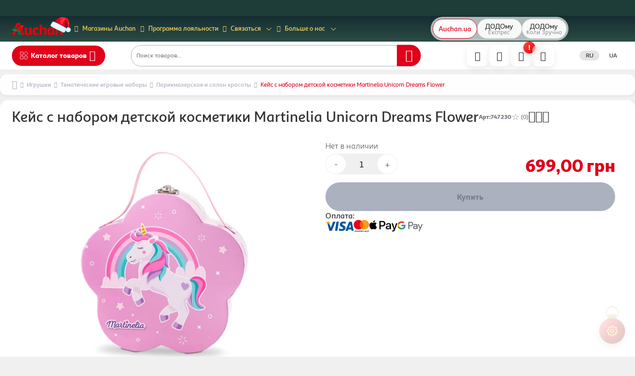

--- FILE ---
content_type: text/css
request_url: https://auchan.ua/_next/static/css/2b53369f2fcef4cb.css
body_size: 655
content:
/*!
 * Copyright (c) LIMITED LIABILITY COMPANY "AUCHAN UKRAINE HYPERMARKET". All rights reserved.
 */.Banner_root__DveVh{width:300px;flex-shrink:0;position:relative;align-self:stretch}.Banner_root__DveVh>a{position:-webkit-sticky;position:sticky;top:0;height:100%;width:100%;background-position:100% 0;background-size:cover;background-repeat:no-repeat;display:block}.Banner_root__DveVh>a:hover{opacity:.9}.Banner_root__DveVh img{width:100%;height:100%;object-fit:cover}.Banner_root_mobile__S3c2S{min-height:375px;width:100%}.Banner_root_mobile__S3c2S>a{height:100%;width:100%;background-position:top;background-size:cover;background-repeat:no-repeat;display:block}@media(min-width:521px){.Banner_root_mobile__S3c2S>a{background-position:0 0;background-size:cover}.Banner_root_mobile__S3c2S{min-height:170px}}.Banner_right_banner__A5an4{min-height:375px;width:100%}.Banner_right_banner__A5an4>a{height:100%;width:100%;background-position:top;background-size:cover;background-repeat:no-repeat;display:block}.Banner_close__wInyN{position:absolute;right:16px;top:16px;border-radius:50%;background-color:hsla(0,0%,100%,.4);width:30px;height:30px;z-index:99;display:flex;align-items:center;justify-content:center;cursor:pointer;transition:background-color .2s ease,transform .2s ease}.Banner_close__wInyN:hover{background-color:hsla(0,0%,100%,.6);transform:rotate(90deg)}.Banner_close__wInyN .Banner_icon-close__lcTmO{font-size:16px;color:#000}.Banner_disabled__GWlqj{pointer-events:none}.Banner_bannerImg__Nryvw{width:100%;height:100%;object-fit:cover;opacity:0;transition:opacity .3s ease}.Banner_loaded__7wnnu{opacity:1}.Banner_fallback__Owe1E{width:100%;height:100%;background:linear-gradient(90deg,#e7e7e7 25%,#f4f4f4 50%,#e7e7e7 75%);background-size:200% 100%;animation:Banner_shimmer__Z0idU 2.5s infinite;border-radius:.5rem}@keyframes Banner_shimmer__Z0idU{0%{background-position:200% 0}to{background-position:-200% 0}}

--- FILE ---
content_type: text/css
request_url: https://auchan.ua/_next/static/css/0f044901af3cd905.css
body_size: 1533
content:
/*!
 * Copyright (c) LIMITED LIABILITY COMPANY "AUCHAN UKRAINE HYPERMARKET". All rights reserved.
 */.progressBar_root__DeC5b{width:100%;display:flex;align-items:center;justify-content:center;flex-direction:column;padding:5px 0;font-family:var(--font-family-thin);border-bottom:1px solid #a3a3a3;box-shadow:0 2px 5px 1px #aeaeae;background-color:#f0f0f0}@media(min-width:1025px){.progressBar_root__DeC5b{height:37px;flex-direction:row;padding:5px 1.5%;justify-content:space-between}}.progressBar_root_title__QYXtM{font-weight:900;margin:4px 0;color:#000;font-size:14px;width:-webkit-fit-content;width:-moz-fit-content;width:fit-content}@media(min-width:1025px){.progressBar_root_title__QYXtM{margin-right:5px;max-width:100%}}@media(max-width:1200px)and (min-width:1025px){.progressBar_root_title__QYXtM{font-size:12px;max-width:80px}}.progressBar_root__info__aIb0F{display:flex;flex-direction:column;align-items:center;justify-content:center;font-size:12px;margin:2px 0}@media(min-width:1025px){.progressBar_root__info__aIb0F{flex-direction:row}}.progressBar_root__info_conditions__7HIlE,.progressBar_root__info_deliveryPrice__kmiYi{text-align:center;margin-bottom:5px}.progressBar_root__info_conditions__7HIlE span,.progressBar_root__info_deliveryPrice__kmiYi span{font-weight:900;font-family:var(--font-family-normal);margin-left:3px}@media(min-width:1025px){.progressBar_root__info_conditions__7HIlE,.progressBar_root__info_deliveryPrice__kmiYi{margin-bottom:0}}.progressBar_root__info_conditions__7HIlE{line-height:14px}@media(max-width:1300px)and (min-width:1025px){.progressBar_root__info_conditions__7HIlE{min-width:190px;max-width:190px}}.progressBar_expressStyle__bNVb4{justify-content:center;align-items:center}.progressBar_expressStyle__bNVb4 .progressBar_root__info_conditions__7HIlE{max-width:100%}.progressBar_slots__qk75i{display:flex;flex-wrap:wrap;align-items:center;justify-content:center;position:relative}@media(min-width:1025px){.progressBar_slots__qk75i{margin:0;flex-wrap:nowrap}}.progressBar_slots__item__oa_68{border-radius:20px;font-family:var(--font-family);border:1px solid #ced1da;padding:3px 6px;margin:3px;font-size:10px;display:flex;align-items:center;justify-content:center;height:26px;color:#333;font-weight:500;z-index:5;position:relative;overflow:hidden}.progressBar_slots__item__oa_68 img{margin-right:5px}.progressBar_slots__item__oa_68 span{margin-right:3px}.progressBar_slots__item__oa_68:hover{cursor:pointer;border:1px solid #e0001a}.progressBar_slots__menu__gZkOB{z-index:150}.progressBar_slots__menu_description__3xMfR,.progressBar_slots__menu_subtitle__EH_s1,.progressBar_slots__menu_title__uKR5y{font-size:13px;display:flex;flex-wrap:nowrap;margin:10px 0;align-items:center}.progressBar_slots__menu_subtitle__EH_s1 img{margin-right:5px}.progressBar_slots__menu_description__3xMfR span{font-weight:900;font-family:var(--font-family-normal);margin:0 5px}.progressBar_slots__menu_slots__rLsQ_{display:grid;grid-template-columns:repeat(3,1fr);margin:10px 0;align-items:center;min-height:35px}.progressBar_slots__menu_slots_item__NX7SZ{margin:3px 1.5px}.progressBar_slots__menu_days__qeyyn{display:flex;flex-direction:row;flex-wrap:nowrap;gap:.25rem;align-items:center;justify-content:flex-start}.progressBar_slots_pointer__diB7Q{cursor:pointer}.progressBar_slots_pointer__diB7Q:hover{border:1px solid #7c808c}.progressBar_slots_active__0FO6N{border-color:var(--red)!important}.progressBar_slots_active__0FO6N i{transform:rotate(-180deg)}.progressBar_slots_disabled__mYVfD{text-decoration:line-through;border:1px solid #ced1da;color:#7c808c;background:#e6e7eb}.progressBar_slots_empty__jYZYg{font-weight:600;display:flex;align-items:center;justify-content:center;color:#333;font-size:12px;text-align:center;align-self:center;margin-right:15px;grid-column:1/4;height:2rem}@media(min-width:1025px){.progressBar_slots_empty__jYZYg{margin:0 15px 0 0}}.progressBar_slots_disableInfo__GLv_8{display:flex;color:#7c808c;align-items:center;padding:5px 3%;box-shadow:0 3px 6px 0 rgba(0,0,0,.0901960784);font-size:14px;border-radius:0 0 10px 10px;font-family:var(--font-family-thin);font-style:italic}.progressBar_slots_disableInfo__GLv_8 img{margin-right:10px}.progressBar_error__44dSr{position:absolute;bottom:-25px;left:10px;font-size:14px;color:#d43535}.progressBar_delivery__xn61t{width:100%;padding:.25em .5em;background-color:#eef8ff;border-radius:.25em}.progressBar_delivery_info__bTGop{color:#333;padding:.375em 0;font-weight:500;font-size:.75em;line-height:1.3;text-align:center}.progressBar_delivery_info__bTGop span{font-family:var(--font-family-bold);font-weight:900}@media(min-width:1025px){.progressBar_delivery__xn61t{padding:.5em 1em}}.progressBar_progressWrapper__2Ogqc{position:relative;margin:.625em 0 1.375em;padding:0 1em}.progressBar_progressBar__MCKq4{height:.25em;background-color:#fff;border-radius:.25em;position:relative}.progressBar_progressFill__n_0ZL{height:100%;background-color:#e0001a;border-radius:.25em;transition:width .3s ease}.progressBar_truckIcon__M30M5{position:absolute;top:50%;transform:translate(-50%,-50%);height:1.5em;transition:left .3s ease;z-index:2}.progressBar_futurePriceBadge__2fVlF{position:absolute;right:0;top:50%;transform:translate(50%,-50%);background:#fff;border-radius:.75em;padding:.5em .75em;font-size:.75em;font-weight:700;white-space:nowrap;z-index:3}.progressBar_currentPrice__RVqou{position:absolute;left:1.25em;bottom:-1.625em;font-size:.75em;color:#666}

--- FILE ---
content_type: application/javascript
request_url: https://auchan.ua/_next/static/chunks/vendor.712b76a3-16ebc42a246062aa.js
body_size: 18957
content:
"use strict";(self.webpackChunk_N_E=self.webpackChunk_N_E||[]).push([[2718],{3177:(t,e,n)=>{n.d(e,{b:()=>o});var r=n(71983),i=n(45849),a=n(82192);function o(t,e){return(0,a.k)(t,(0,i._)((0,r._)({},e),{weekStartsOn:1}))}},4168:(t,e,n)=>{n.d(e,{w:()=>i});var r=n(9180);function i(t,e){return"function"==typeof t?t(e):t&&"object"==typeof t&&r._P in t?t[r._P](e):t instanceof Date?new t.constructor(e):new Date(e)}},4170:(t,e,n)=>{n.d(e,{O:()=>i});var r=n(92118);function i(t,e){return(0,r.a)(t,null==e?void 0:e.in).getMinutes()}},8574:(t,e,n)=>{n.d(e,{c:()=>d});let r={lessThanXSeconds:{one:"less than a second",other:"less than {{count}} seconds"},xSeconds:{one:"1 second",other:"{{count}} seconds"},halfAMinute:"half a minute",lessThanXMinutes:{one:"less than a minute",other:"less than {{count}} minutes"},xMinutes:{one:"1 minute",other:"{{count}} minutes"},aboutXHours:{one:"about 1 hour",other:"about {{count}} hours"},xHours:{one:"1 hour",other:"{{count}} hours"},xDays:{one:"1 day",other:"{{count}} days"},aboutXWeeks:{one:"about 1 week",other:"about {{count}} weeks"},xWeeks:{one:"1 week",other:"{{count}} weeks"},aboutXMonths:{one:"about 1 month",other:"about {{count}} months"},xMonths:{one:"1 month",other:"{{count}} months"},aboutXYears:{one:"about 1 year",other:"about {{count}} years"},xYears:{one:"1 year",other:"{{count}} years"},overXYears:{one:"over 1 year",other:"over {{count}} years"},almostXYears:{one:"almost 1 year",other:"almost {{count}} years"}};var i=n(53500);let a={date:(0,i.k)({formats:{full:"EEEE, MMMM do, y",long:"MMMM do, y",medium:"MMM d, y",short:"MM/dd/yyyy"},defaultWidth:"full"}),time:(0,i.k)({formats:{full:"h:mm:ss a zzzz",long:"h:mm:ss a z",medium:"h:mm:ss a",short:"h:mm a"},defaultWidth:"full"}),dateTime:(0,i.k)({formats:{full:"{{date}} 'at' {{time}}",long:"{{date}} 'at' {{time}}",medium:"{{date}}, {{time}}",short:"{{date}}, {{time}}"},defaultWidth:"full"})},o={lastWeek:"'last' eeee 'at' p",yesterday:"'yesterday at' p",today:"'today at' p",tomorrow:"'tomorrow at' p",nextWeek:"eeee 'at' p",other:"P"};var u=n(74690);let l={ordinalNumber:(t,e)=>{let n=Number(t),r=n%100;if(r>20||r<10)switch(r%10){case 1:return n+"st";case 2:return n+"nd";case 3:return n+"rd"}return n+"th"},era:(0,u.o)({values:{narrow:["B","A"],abbreviated:["BC","AD"],wide:["Before Christ","Anno Domini"]},defaultWidth:"wide"}),quarter:(0,u.o)({values:{narrow:["1","2","3","4"],abbreviated:["Q1","Q2","Q3","Q4"],wide:["1st quarter","2nd quarter","3rd quarter","4th quarter"]},defaultWidth:"wide",argumentCallback:t=>t-1}),month:(0,u.o)({values:{narrow:["J","F","M","A","M","J","J","A","S","O","N","D"],abbreviated:["Jan","Feb","Mar","Apr","May","Jun","Jul","Aug","Sep","Oct","Nov","Dec"],wide:["January","February","March","April","May","June","July","August","September","October","November","December"]},defaultWidth:"wide"}),day:(0,u.o)({values:{narrow:["S","M","T","W","T","F","S"],short:["Su","Mo","Tu","We","Th","Fr","Sa"],abbreviated:["Sun","Mon","Tue","Wed","Thu","Fri","Sat"],wide:["Sunday","Monday","Tuesday","Wednesday","Thursday","Friday","Saturday"]},defaultWidth:"wide"}),dayPeriod:(0,u.o)({values:{narrow:{am:"a",pm:"p",midnight:"mi",noon:"n",morning:"morning",afternoon:"afternoon",evening:"evening",night:"night"},abbreviated:{am:"AM",pm:"PM",midnight:"midnight",noon:"noon",morning:"morning",afternoon:"afternoon",evening:"evening",night:"night"},wide:{am:"a.m.",pm:"p.m.",midnight:"midnight",noon:"noon",morning:"morning",afternoon:"afternoon",evening:"evening",night:"night"}},defaultWidth:"wide",formattingValues:{narrow:{am:"a",pm:"p",midnight:"mi",noon:"n",morning:"in the morning",afternoon:"in the afternoon",evening:"in the evening",night:"at night"},abbreviated:{am:"AM",pm:"PM",midnight:"midnight",noon:"noon",morning:"in the morning",afternoon:"in the afternoon",evening:"in the evening",night:"at night"},wide:{am:"a.m.",pm:"p.m.",midnight:"midnight",noon:"noon",morning:"in the morning",afternoon:"in the afternoon",evening:"in the evening",night:"at night"}},defaultFormattingWidth:"wide"})};var s=n(61250);let d={code:"en-US",formatDistance:(t,e,n)=>{let i,a=r[t];if(i="string"==typeof a?a:1===e?a.one:a.other.replace("{{count}}",e.toString()),null==n?void 0:n.addSuffix)if(n.comparison&&n.comparison>0)return"in "+i;else return i+" ago";return i},formatLong:a,formatRelative:(t,e,n,r)=>o[t],localize:l,match:{ordinalNumber:(0,n(93904).K)({matchPattern:/^(\d+)(th|st|nd|rd)?/i,parsePattern:/\d+/i,valueCallback:t=>parseInt(t,10)}),era:(0,s.A)({matchPatterns:{narrow:/^(b|a)/i,abbreviated:/^(b\.?\s?c\.?|b\.?\s?c\.?\s?e\.?|a\.?\s?d\.?|c\.?\s?e\.?)/i,wide:/^(before christ|before common era|anno domini|common era)/i},defaultMatchWidth:"wide",parsePatterns:{any:[/^b/i,/^(a|c)/i]},defaultParseWidth:"any"}),quarter:(0,s.A)({matchPatterns:{narrow:/^[1234]/i,abbreviated:/^q[1234]/i,wide:/^[1234](th|st|nd|rd)? quarter/i},defaultMatchWidth:"wide",parsePatterns:{any:[/1/i,/2/i,/3/i,/4/i]},defaultParseWidth:"any",valueCallback:t=>t+1}),month:(0,s.A)({matchPatterns:{narrow:/^[jfmasond]/i,abbreviated:/^(jan|feb|mar|apr|may|jun|jul|aug|sep|oct|nov|dec)/i,wide:/^(january|february|march|april|may|june|july|august|september|october|november|december)/i},defaultMatchWidth:"wide",parsePatterns:{narrow:[/^j/i,/^f/i,/^m/i,/^a/i,/^m/i,/^j/i,/^j/i,/^a/i,/^s/i,/^o/i,/^n/i,/^d/i],any:[/^ja/i,/^f/i,/^mar/i,/^ap/i,/^may/i,/^jun/i,/^jul/i,/^au/i,/^s/i,/^o/i,/^n/i,/^d/i]},defaultParseWidth:"any"}),day:(0,s.A)({matchPatterns:{narrow:/^[smtwf]/i,short:/^(su|mo|tu|we|th|fr|sa)/i,abbreviated:/^(sun|mon|tue|wed|thu|fri|sat)/i,wide:/^(sunday|monday|tuesday|wednesday|thursday|friday|saturday)/i},defaultMatchWidth:"wide",parsePatterns:{narrow:[/^s/i,/^m/i,/^t/i,/^w/i,/^t/i,/^f/i,/^s/i],any:[/^su/i,/^m/i,/^tu/i,/^w/i,/^th/i,/^f/i,/^sa/i]},defaultParseWidth:"any"}),dayPeriod:(0,s.A)({matchPatterns:{narrow:/^(a|p|mi|n|(in the|at) (morning|afternoon|evening|night))/i,any:/^([ap]\.?\s?m\.?|midnight|noon|(in the|at) (morning|afternoon|evening|night))/i},defaultMatchWidth:"any",parsePatterns:{any:{am:/^a/i,pm:/^p/i,midnight:/^mi/i,noon:/^no/i,morning:/morning/i,afternoon:/afternoon/i,evening:/evening/i,night:/night/i}},defaultParseWidth:"any"})},options:{weekStartsOn:0,firstWeekContainsDate:1}}},9180:(t,e,n)=>{n.d(e,{Cg:()=>a,_P:()=>l,_m:()=>u,my:()=>r,s0:()=>o,w4:()=>i});let r=6048e5,i=864e5,a=6e4,o=36e5,u=1e3,l=Symbol.for("constructDateFrom")},9357:(t,e,n)=>{n.d(e,{m:()=>a});let r=(t,e)=>{switch(t){case"P":return e.date({width:"short"});case"PP":return e.date({width:"medium"});case"PPP":return e.date({width:"long"});default:return e.date({width:"full"})}},i=(t,e)=>{switch(t){case"p":return e.time({width:"short"});case"pp":return e.time({width:"medium"});case"ppp":return e.time({width:"long"});default:return e.time({width:"full"})}},a={p:i,P:(t,e)=>{let n,a=t.match(/(P+)(p+)?/)||[],o=a[1],u=a[2];if(!u)return r(t,e);switch(o){case"P":n=e.dateTime({width:"short"});break;case"PP":n=e.dateTime({width:"medium"});break;case"PPP":n=e.dateTime({width:"long"});break;default:n=e.dateTime({width:"full"})}return n.replace("{{date}}",r(o,e)).replace("{{time}}",i(u,e))}}},10893:(t,e,n)=>{n.d(e,{j:()=>a});var r=n(4168),i=n(92118);function a(t,e){let n,a=null==e?void 0:e.in;return t.forEach(t=>{a||"object"!=typeof t||(a=r.w.bind(null,t));let e=(0,i.a)(t,a);(!n||n>e||isNaN(+e))&&(n=e)}),(0,r.w)(a,n||NaN)}},12810:(t,e,n)=>{n.d(e,{c:()=>i});var r=n(68435);function i(t,e,n){return(0,r.z)(t,-e,n)}},12908:(t,e,n)=>{n.d(e,{V:()=>u});var r=n(45240),i=n(92118);function a(t,e){let n=(0,i.a)(t)-(0,i.a)(e);return n<0?-1:n>0?1:n}var o=n(51697);function u(t,e,n){let[i,u]=(0,r.x)(null==n?void 0:n.in,t,e),l=a(i,u),s=Math.abs((0,o.n)(i,u));i.setFullYear(1584),u.setFullYear(1584);let d=a(i,u)===-l,c=l*(s-d);return 0===c?0:c}},13875:(t,e,n)=>{n.d(e,{d:()=>a});var r=n(45240),i=n(66508);function a(t,e,n){let[a,o]=(0,r.x)(null==n?void 0:n.in,t,e);return+(0,i.a)(a)==+(0,i.a)(o)}},14187:(t,e,n)=>{n.d(e,{d:()=>i});var r=n(92118);function i(t,e){return+(0,r.a)(t)>+(0,r.a)(e)}},15351:(t,e,n)=>{n.d(e,{d:()=>i});var r=n(93292);function i(t,e,n){return(0,r.e)(t,-e,n)}},16429:(t,e,n)=>{n.d(e,{D:()=>i});var r=n(92118);function i(t,e){let n=(0,r.a)(t,null==e?void 0:e.in);return n.setHours(23,59,59,999),n}},18156:(t,e,n)=>{n.d(e,{C:()=>i});var r=n(92118);function i(t,e){return(0,r.a)(t,null==e?void 0:e.in).getFullYear()}},18161:(t,e,n)=>{n.d(e,{b:()=>i});var r=n(92118);function i(t,e){return(0,r.a)(t)-(0,r.a)(e)}},20851:(t,e,n)=>{n.d(e,{J:()=>i});var r=n(92381);function i(t,e,n){return(0,r.f)(t,7*e,n)}},23086:(t,e,n)=>{n.d(e,{g:()=>i});var r=n(92118);function i(t,e,n){let i=(0,r.a)(t,null==n?void 0:n.in);return i.setSeconds(e),i}},26467:(t,e,n)=>{n.d(e,{H:()=>o});var r=n(9180),i=n(4168),a=n(92118);function o(t,e){var n;let o,f,v=()=>(0,i.w)(null==e?void 0:e.in,NaN),w=null!=(n=null==e?void 0:e.additionalDigits)?n:2,p=function(t){let e,n={},r=t.split(u.dateTimeDelimiter);if(r.length>2)return n;if(/:/.test(r[0])?e=r[0]:(n.date=r[0],e=r[1],u.timeZoneDelimiter.test(n.date)&&(n.date=t.split(u.timeZoneDelimiter)[0],e=t.substr(n.date.length,t.length))),e){let t=u.timezone.exec(e);t?(n.time=e.replace(t[1],""),n.timezone=t[1]):n.time=e}return n}(t);if(p.date){let t=function(t,e){let n=RegExp("^(?:(\\d{4}|[+-]\\d{"+(4+e)+"})|(\\d{2}|[+-]\\d{"+(2+e)+"})$)"),r=t.match(n);if(!r)return{year:NaN,restDateString:""};let i=r[1]?parseInt(r[1]):null,a=r[2]?parseInt(r[2]):null;return{year:null===a?i:100*a,restDateString:t.slice((r[1]||r[2]).length)}}(p.date,w);o=function(t,e){var n,r,i,a,o,u,s;if(null===e)return new Date(NaN);let d=t.match(l);if(!d)return new Date(NaN);let h=!!d[4],f=c(d[1]),v=c(d[2])-1,w=c(d[3]),p=c(d[4]),b=c(d[5])-1;if(h){return(n=p,r=b,n>=1&&n<=53&&r>=0&&r<=6)?function(t,e,n){let r=new Date(0);r.setUTCFullYear(t,0,4);let i=r.getUTCDay()||7;return r.setUTCDate(r.getUTCDate()+((e-1)*7+n+1-i)),r}(e,p,b):new Date(NaN)}{let t=new Date(0);return(i=e,a=v,o=w,a>=0&&a<=11&&o>=1&&o<=(g[a]||(m(i)?29:28))&&(u=e,(s=f)>=1&&s<=(m(u)?366:365)))?(t.setUTCFullYear(e,v,Math.max(f,w)),t):new Date(NaN)}}(t.restDateString,t.year)}if(!o||isNaN(+o))return v();let b=+o,y=0;if(p.time&&isNaN(y=function(t){var e,n,i;let a=t.match(s);if(!a)return NaN;let o=h(a[1]),u=h(a[2]),l=h(a[3]);return(e=o,n=u,i=l,24===e?0===n&&0===i:i>=0&&i<60&&n>=0&&n<60&&e>=0&&e<25)?o*r.s0+u*r.Cg+1e3*l:NaN}(p.time)))return v();if(p.timezone){if(isNaN(f=function(t){var e;if("Z"===t)return 0;let n=t.match(d);if(!n)return 0;let i="+"===n[1]?-1:1,a=parseInt(n[2]),o=n[3]&&parseInt(n[3])||0;return(e=o)>=0&&e<=59?i*(a*r.s0+o*r.Cg):NaN}(p.timezone)))return v()}else{let t=new Date(b+y),n=(0,a.a)(0,null==e?void 0:e.in);return n.setFullYear(t.getUTCFullYear(),t.getUTCMonth(),t.getUTCDate()),n.setHours(t.getUTCHours(),t.getUTCMinutes(),t.getUTCSeconds(),t.getUTCMilliseconds()),n}return(0,a.a)(b+y+f,null==e?void 0:e.in)}let u={dateTimeDelimiter:/[T ]/,timeZoneDelimiter:/[Z ]/i,timezone:/([Z+-].*)$/},l=/^-?(?:(\d{3})|(\d{2})(?:-?(\d{2}))?|W(\d{2})(?:-?(\d{1}))?|)$/,s=/^(\d{2}(?:[.,]\d*)?)(?::?(\d{2}(?:[.,]\d*)?))?(?::?(\d{2}(?:[.,]\d*)?))?$/,d=/^([+-])(\d{2})(?::?(\d{2}))?$/;function c(t){return t?parseInt(t):1}function h(t){return t&&parseFloat(t.replace(",","."))||0}let g=[31,null,31,30,31,30,31,31,30,31,30,31];function m(t){return t%400==0||t%4==0&&t%100!=0}},26843:(t,e,n)=>{n.d(e,{p:()=>i});var r=n(85420);function i(t,e,n){return(0,r.A)(t,1e3*e,n)}},30661:(t,e,n)=>{n.d(e,{v:()=>i});var r=n(92118);function i(t,e,n){let i=+(0,r.a)(t,null==n?void 0:n.in),[a,o]=[+(0,r.a)(e.start,null==n?void 0:n.in),+(0,r.a)(e.end,null==n?void 0:n.in)].sort((t,e)=>t-e);return i>=a&&i<=o}},31956:(t,e,n)=>{n.d(e,{w:()=>a});var r=n(45240),i=n(94839);function a(t,e,n){let[a,o]=(0,r.x)(null==n?void 0:n.in,t,e);return 4*(a.getFullYear()-o.getFullYear())+((0,i.F)(a)-(0,i.F)(o))}},32186:(t,e,n)=>{n.d(e,{Z:()=>a});var r=n(4168),i=n(92118);function a(t,e,n){let a=(0,i.a)(t,null==n?void 0:n.in),o=a.getFullYear(),u=a.getDate(),l=(0,r.w)((null==n?void 0:n.in)||t,0);l.setFullYear(o,e,15),l.setHours(0,0,0,0);let s=function(t,e){let n=(0,i.a)(t,void 0),a=n.getFullYear(),o=n.getMonth(),u=(0,r.w)(n,0);return u.setFullYear(a,o+1,0),u.setHours(0,0,0,0),u.getDate()}(l);return a.setMonth(e,Math.min(u,s)),a}},33796:(t,e,n)=>{n.d(e,{k:()=>i});var r=n(20851);function i(t,e,n){return(0,r.J)(t,-e,n)}},34334:(t,e,n)=>{n.d(e,{qg:()=>tb});var r=n(8574),i=n(9357),a=n(74136),o=n(4168),u=n(39781),l=n(92118);class s{validate(t,e){return!0}constructor(){this.subPriority=0}}class d extends s{validate(t,e){return this.validateValue(t,this.value,e)}set(t,e,n){return this.setValue(t,e,this.value,n)}constructor(t,e,n,r,i){super(),this.value=t,this.validateValue=e,this.setValue=n,this.priority=r,i&&(this.subPriority=i)}}class c extends s{set(t,e){return e.timestampIsSet?t:(0,o.w)(t,function(t,e){var n,r;let i="function"==typeof(n=e)&&(null==(r=n.prototype)?void 0:r.constructor)===n?new e(0):(0,o.w)(e,0);return i.setFullYear(t.getFullYear(),t.getMonth(),t.getDate()),i.setHours(t.getHours(),t.getMinutes(),t.getSeconds(),t.getMilliseconds()),i}(t,this.context))}constructor(t,e){super(),this.priority=10,this.subPriority=-1,this.context=t||(t=>(0,o.w)(e,t))}}class h{run(t,e,n,r){let i=this.parse(t,e,n,r);return i?{setter:new d(i.value,this.validate,this.set,this.priority,this.subPriority),rest:i.rest}:null}validate(t,e,n){return!0}}class g extends h{parse(t,e,n){switch(e){case"G":case"GG":case"GGG":return n.era(t,{width:"abbreviated"})||n.era(t,{width:"narrow"});case"GGGGG":return n.era(t,{width:"narrow"});default:return n.era(t,{width:"wide"})||n.era(t,{width:"abbreviated"})||n.era(t,{width:"narrow"})}}set(t,e,n){return e.era=n,t.setFullYear(n,0,1),t.setHours(0,0,0,0),t}constructor(...t){super(...t),this.priority=140,this.incompatibleTokens=["R","u","t","T"]}}var m=n(9180);let f={month:/^(1[0-2]|0?\d)/,date:/^(3[0-1]|[0-2]?\d)/,dayOfYear:/^(36[0-6]|3[0-5]\d|[0-2]?\d?\d)/,week:/^(5[0-3]|[0-4]?\d)/,hour23h:/^(2[0-3]|[0-1]?\d)/,hour24h:/^(2[0-4]|[0-1]?\d)/,hour11h:/^(1[0-1]|0?\d)/,hour12h:/^(1[0-2]|0?\d)/,minute:/^[0-5]?\d/,second:/^[0-5]?\d/,singleDigit:/^\d/,twoDigits:/^\d{1,2}/,threeDigits:/^\d{1,3}/,fourDigits:/^\d{1,4}/,anyDigitsSigned:/^-?\d+/,singleDigitSigned:/^-?\d/,twoDigitsSigned:/^-?\d{1,2}/,threeDigitsSigned:/^-?\d{1,3}/,fourDigitsSigned:/^-?\d{1,4}/},v={basicOptionalMinutes:/^([+-])(\d{2})(\d{2})?|Z/,basic:/^([+-])(\d{2})(\d{2})|Z/,basicOptionalSeconds:/^([+-])(\d{2})(\d{2})((\d{2}))?|Z/,extended:/^([+-])(\d{2}):(\d{2})|Z/,extendedOptionalSeconds:/^([+-])(\d{2}):(\d{2})(:(\d{2}))?|Z/};function w(t,e){return t?{value:e(t.value),rest:t.rest}:t}function p(t,e){let n=e.match(t);return n?{value:parseInt(n[0],10),rest:e.slice(n[0].length)}:null}function b(t,e){let n=e.match(t);if(!n)return null;if("Z"===n[0])return{value:0,rest:e.slice(1)};let r="+"===n[1]?1:-1,i=n[2]?parseInt(n[2],10):0,a=n[3]?parseInt(n[3],10):0,o=n[5]?parseInt(n[5],10):0;return{value:r*(i*m.s0+a*m.Cg+o*m._m),rest:e.slice(n[0].length)}}function y(t){return p(f.anyDigitsSigned,t)}function x(t,e){switch(t){case 1:return p(f.singleDigit,e);case 2:return p(f.twoDigits,e);case 3:return p(f.threeDigits,e);case 4:return p(f.fourDigits,e);default:return p(RegExp("^\\d{1,"+t+"}"),e)}}function M(t,e){switch(t){case 1:return p(f.singleDigitSigned,e);case 2:return p(f.twoDigitsSigned,e);case 3:return p(f.threeDigitsSigned,e);case 4:return p(f.fourDigitsSigned,e);default:return p(RegExp("^-?\\d{1,"+t+"}"),e)}}function k(t){switch(t){case"morning":return 4;case"evening":return 17;case"pm":case"noon":case"afternoon":return 12;default:return 0}}function N(t,e){let n,r=e>0,i=r?e:1-e;if(i<=50)n=t||100;else{let e=i+50;n=t+100*Math.trunc(e/100)-100*(t>=e%100)}return r?n:1-n}function D(t){return t%400==0||t%4==0&&t%100!=0}class G extends h{parse(t,e,n){let r=t=>({year:t,isTwoDigitYear:"yy"===e});switch(e){case"y":return w(x(4,t),r);case"yo":return w(n.ordinalNumber(t,{unit:"year"}),r);default:return w(x(e.length,t),r)}}validate(t,e){return e.isTwoDigitYear||e.year>0}set(t,e,n){let r=t.getFullYear();if(n.isTwoDigitYear){let e=N(n.year,r);return t.setFullYear(e,0,1),t.setHours(0,0,0,0),t}let i="era"in e&&1!==e.era?1-n.year:n.year;return t.setFullYear(i,0,1),t.setHours(0,0,0,0),t}constructor(...t){super(...t),this.priority=130,this.incompatibleTokens=["Y","R","u","w","I","i","e","c","t","T"]}}var T=n(54964),P=n(82192);class S extends h{parse(t,e,n){let r=t=>({year:t,isTwoDigitYear:"YY"===e});switch(e){case"Y":return w(x(4,t),r);case"Yo":return w(n.ordinalNumber(t,{unit:"year"}),r);default:return w(x(e.length,t),r)}}validate(t,e){return e.isTwoDigitYear||e.year>0}set(t,e,n,r){let i=(0,T.h)(t,r);if(n.isTwoDigitYear){let e=N(n.year,i);return t.setFullYear(e,0,r.firstWeekContainsDate),t.setHours(0,0,0,0),(0,P.k)(t,r)}let a="era"in e&&1!==e.era?1-n.year:n.year;return t.setFullYear(a,0,r.firstWeekContainsDate),t.setHours(0,0,0,0),(0,P.k)(t,r)}constructor(...t){super(...t),this.priority=130,this.incompatibleTokens=["y","R","u","Q","q","M","L","I","d","D","i","t","T"]}}var Y=n(3177);class W extends h{parse(t,e){return"R"===e?M(4,t):M(e.length,t)}set(t,e,n){let r=(0,o.w)(t,0);return r.setFullYear(n,0,4),r.setHours(0,0,0,0),(0,Y.b)(r)}constructor(...t){super(...t),this.priority=130,this.incompatibleTokens=["G","y","Y","u","Q","q","M","L","w","d","D","e","c","t","T"]}}class H extends h{parse(t,e){return"u"===e?M(4,t):M(e.length,t)}set(t,e,n){return t.setFullYear(n,0,1),t.setHours(0,0,0,0),t}constructor(...t){super(...t),this.priority=130,this.incompatibleTokens=["G","y","Y","R","w","I","i","e","c","t","T"]}}class q extends h{parse(t,e,n){switch(e){case"Q":case"QQ":return x(e.length,t);case"Qo":return n.ordinalNumber(t,{unit:"quarter"});case"QQQ":return n.quarter(t,{width:"abbreviated",context:"formatting"})||n.quarter(t,{width:"narrow",context:"formatting"});case"QQQQQ":return n.quarter(t,{width:"narrow",context:"formatting"});default:return n.quarter(t,{width:"wide",context:"formatting"})||n.quarter(t,{width:"abbreviated",context:"formatting"})||n.quarter(t,{width:"narrow",context:"formatting"})}}validate(t,e){return e>=1&&e<=4}set(t,e,n){return t.setMonth((n-1)*3,1),t.setHours(0,0,0,0),t}constructor(...t){super(...t),this.priority=120,this.incompatibleTokens=["Y","R","q","M","L","w","I","d","D","i","e","c","t","T"]}}class F extends h{parse(t,e,n){switch(e){case"q":case"qq":return x(e.length,t);case"qo":return n.ordinalNumber(t,{unit:"quarter"});case"qqq":return n.quarter(t,{width:"abbreviated",context:"standalone"})||n.quarter(t,{width:"narrow",context:"standalone"});case"qqqqq":return n.quarter(t,{width:"narrow",context:"standalone"});default:return n.quarter(t,{width:"wide",context:"standalone"})||n.quarter(t,{width:"abbreviated",context:"standalone"})||n.quarter(t,{width:"narrow",context:"standalone"})}}validate(t,e){return e>=1&&e<=4}set(t,e,n){return t.setMonth((n-1)*3,1),t.setHours(0,0,0,0),t}constructor(...t){super(...t),this.priority=120,this.incompatibleTokens=["Y","R","Q","M","L","w","I","d","D","i","e","c","t","T"]}}class C extends h{parse(t,e,n){let r=t=>t-1;switch(e){case"M":return w(p(f.month,t),r);case"MM":return w(x(2,t),r);case"Mo":return w(n.ordinalNumber(t,{unit:"month"}),r);case"MMM":return n.month(t,{width:"abbreviated",context:"formatting"})||n.month(t,{width:"narrow",context:"formatting"});case"MMMMM":return n.month(t,{width:"narrow",context:"formatting"});default:return n.month(t,{width:"wide",context:"formatting"})||n.month(t,{width:"abbreviated",context:"formatting"})||n.month(t,{width:"narrow",context:"formatting"})}}validate(t,e){return e>=0&&e<=11}set(t,e,n){return t.setMonth(n,1),t.setHours(0,0,0,0),t}constructor(...t){super(...t),this.incompatibleTokens=["Y","R","q","Q","L","w","I","D","i","e","c","t","T"],this.priority=110}}class E extends h{parse(t,e,n){let r=t=>t-1;switch(e){case"L":return w(p(f.month,t),r);case"LL":return w(x(2,t),r);case"Lo":return w(n.ordinalNumber(t,{unit:"month"}),r);case"LLL":return n.month(t,{width:"abbreviated",context:"standalone"})||n.month(t,{width:"narrow",context:"standalone"});case"LLLLL":return n.month(t,{width:"narrow",context:"standalone"});default:return n.month(t,{width:"wide",context:"standalone"})||n.month(t,{width:"abbreviated",context:"standalone"})||n.month(t,{width:"narrow",context:"standalone"})}}validate(t,e){return e>=0&&e<=11}set(t,e,n){return t.setMonth(n,1),t.setHours(0,0,0,0),t}constructor(...t){super(...t),this.priority=110,this.incompatibleTokens=["Y","R","q","Q","M","w","I","D","i","e","c","t","T"]}}var O=n(62898);class A extends h{parse(t,e,n){switch(e){case"w":return p(f.week,t);case"wo":return n.ordinalNumber(t,{unit:"week"});default:return x(e.length,t)}}validate(t,e){return e>=1&&e<=53}set(t,e,n,r){return(0,P.k)(function(t,e,n){let r=(0,l.a)(t,null==n?void 0:n.in),i=(0,O.N)(r,n)-e;return r.setDate(r.getDate()-7*i),(0,l.a)(r,null==n?void 0:n.in)}(t,n,r),r)}constructor(...t){super(...t),this.priority=100,this.incompatibleTokens=["y","R","u","q","Q","M","L","I","d","D","i","t","T"]}}var L=n(76716);class X extends h{parse(t,e,n){switch(e){case"I":return p(f.week,t);case"Io":return n.ordinalNumber(t,{unit:"week"});default:return x(e.length,t)}}validate(t,e){return e>=1&&e<=53}set(t,e,n){return(0,Y.b)(function(t,e,n){let r=(0,l.a)(t,void 0),i=(0,L.s)(r,void 0)-e;return r.setDate(r.getDate()-7*i),r}(t,n))}constructor(...t){super(...t),this.priority=100,this.incompatibleTokens=["y","Y","u","q","Q","M","L","w","d","D","e","c","t","T"]}}let Q=[31,28,31,30,31,30,31,31,30,31,30,31],z=[31,29,31,30,31,30,31,31,30,31,30,31];class I extends h{parse(t,e,n){switch(e){case"d":return p(f.date,t);case"do":return n.ordinalNumber(t,{unit:"date"});default:return x(e.length,t)}}validate(t,e){let n=D(t.getFullYear()),r=t.getMonth();return n?e>=1&&e<=z[r]:e>=1&&e<=Q[r]}set(t,e,n){return t.setDate(n),t.setHours(0,0,0,0),t}constructor(...t){super(...t),this.priority=90,this.subPriority=1,this.incompatibleTokens=["Y","R","q","Q","w","I","D","i","e","c","t","T"]}}class R extends h{parse(t,e,n){switch(e){case"D":case"DD":return p(f.dayOfYear,t);case"Do":return n.ordinalNumber(t,{unit:"date"});default:return x(e.length,t)}}validate(t,e){return D(t.getFullYear())?e>=1&&e<=366:e>=1&&e<=365}set(t,e,n){return t.setMonth(0,n),t.setHours(0,0,0,0),t}constructor(...t){super(...t),this.priority=90,this.subpriority=1,this.incompatibleTokens=["Y","R","q","Q","M","L","w","I","d","E","i","e","c","t","T"]}}var B=n(92381);function j(t,e,n){var r,i,a,o,s,d,c,h;let g=(0,u.q)(),m=null!=(h=null!=(c=null!=(d=null!=(s=null==n?void 0:n.weekStartsOn)?s:null==n||null==(i=n.locale)||null==(r=i.options)?void 0:r.weekStartsOn)?d:g.weekStartsOn)?c:null==(o=g.locale)||null==(a=o.options)?void 0:a.weekStartsOn)?h:0,f=(0,l.a)(t,null==n?void 0:n.in),v=f.getDay(),w=7-m,p=e<0||e>6?e-(v+w)%7:((e%7+7)%7+w)%7-(v+w)%7;return(0,B.f)(f,p,n)}class U extends h{parse(t,e,n){switch(e){case"E":case"EE":case"EEE":return n.day(t,{width:"abbreviated",context:"formatting"})||n.day(t,{width:"short",context:"formatting"})||n.day(t,{width:"narrow",context:"formatting"});case"EEEEE":return n.day(t,{width:"narrow",context:"formatting"});case"EEEEEE":return n.day(t,{width:"short",context:"formatting"})||n.day(t,{width:"narrow",context:"formatting"});default:return n.day(t,{width:"wide",context:"formatting"})||n.day(t,{width:"abbreviated",context:"formatting"})||n.day(t,{width:"short",context:"formatting"})||n.day(t,{width:"narrow",context:"formatting"})}}validate(t,e){return e>=0&&e<=6}set(t,e,n,r){return(t=j(t,n,r)).setHours(0,0,0,0),t}constructor(...t){super(...t),this.priority=90,this.incompatibleTokens=["D","i","e","c","t","T"]}}class Z extends h{parse(t,e,n,r){let i=t=>{let e=7*Math.floor((t-1)/7);return(t+r.weekStartsOn+6)%7+e};switch(e){case"e":case"ee":return w(x(e.length,t),i);case"eo":return w(n.ordinalNumber(t,{unit:"day"}),i);case"eee":return n.day(t,{width:"abbreviated",context:"formatting"})||n.day(t,{width:"short",context:"formatting"})||n.day(t,{width:"narrow",context:"formatting"});case"eeeee":return n.day(t,{width:"narrow",context:"formatting"});case"eeeeee":return n.day(t,{width:"short",context:"formatting"})||n.day(t,{width:"narrow",context:"formatting"});default:return n.day(t,{width:"wide",context:"formatting"})||n.day(t,{width:"abbreviated",context:"formatting"})||n.day(t,{width:"short",context:"formatting"})||n.day(t,{width:"narrow",context:"formatting"})}}validate(t,e){return e>=0&&e<=6}set(t,e,n,r){return(t=j(t,n,r)).setHours(0,0,0,0),t}constructor(...t){super(...t),this.priority=90,this.incompatibleTokens=["y","R","u","q","Q","M","L","I","d","D","E","i","c","t","T"]}}class $ extends h{parse(t,e,n,r){let i=t=>{let e=7*Math.floor((t-1)/7);return(t+r.weekStartsOn+6)%7+e};switch(e){case"c":case"cc":return w(x(e.length,t),i);case"co":return w(n.ordinalNumber(t,{unit:"day"}),i);case"ccc":return n.day(t,{width:"abbreviated",context:"standalone"})||n.day(t,{width:"short",context:"standalone"})||n.day(t,{width:"narrow",context:"standalone"});case"ccccc":return n.day(t,{width:"narrow",context:"standalone"});case"cccccc":return n.day(t,{width:"short",context:"standalone"})||n.day(t,{width:"narrow",context:"standalone"});default:return n.day(t,{width:"wide",context:"standalone"})||n.day(t,{width:"abbreviated",context:"standalone"})||n.day(t,{width:"short",context:"standalone"})||n.day(t,{width:"narrow",context:"standalone"})}}validate(t,e){return e>=0&&e<=6}set(t,e,n,r){return(t=j(t,n,r)).setHours(0,0,0,0),t}constructor(...t){super(...t),this.priority=90,this.incompatibleTokens=["y","R","u","q","Q","M","L","I","d","D","E","i","e","t","T"]}}class K extends h{parse(t,e,n){let r=t=>0===t?7:t;switch(e){case"i":case"ii":return x(e.length,t);case"io":return n.ordinalNumber(t,{unit:"day"});case"iii":return w(n.day(t,{width:"abbreviated",context:"formatting"})||n.day(t,{width:"short",context:"formatting"})||n.day(t,{width:"narrow",context:"formatting"}),r);case"iiiii":return w(n.day(t,{width:"narrow",context:"formatting"}),r);case"iiiiii":return w(n.day(t,{width:"short",context:"formatting"})||n.day(t,{width:"narrow",context:"formatting"}),r);default:return w(n.day(t,{width:"wide",context:"formatting"})||n.day(t,{width:"abbreviated",context:"formatting"})||n.day(t,{width:"short",context:"formatting"})||n.day(t,{width:"narrow",context:"formatting"}),r)}}validate(t,e){return e>=1&&e<=7}set(t,e,n){return(t=function(t,e,n){let r=(0,l.a)(t,void 0),i=function(t,e){let n=(0,l.a)(t,null==e?void 0:e.in).getDay();return 0===n?7:n}(r,void 0);return(0,B.f)(r,e-i,n)}(t,n)).setHours(0,0,0,0),t}constructor(...t){super(...t),this.priority=90,this.incompatibleTokens=["y","Y","u","q","Q","M","L","w","d","D","E","e","c","t","T"]}}class V extends h{parse(t,e,n){switch(e){case"a":case"aa":case"aaa":return n.dayPeriod(t,{width:"abbreviated",context:"formatting"})||n.dayPeriod(t,{width:"narrow",context:"formatting"});case"aaaaa":return n.dayPeriod(t,{width:"narrow",context:"formatting"});default:return n.dayPeriod(t,{width:"wide",context:"formatting"})||n.dayPeriod(t,{width:"abbreviated",context:"formatting"})||n.dayPeriod(t,{width:"narrow",context:"formatting"})}}set(t,e,n){return t.setHours(k(n),0,0,0),t}constructor(...t){super(...t),this.priority=80,this.incompatibleTokens=["b","B","H","k","t","T"]}}class _ extends h{parse(t,e,n){switch(e){case"b":case"bb":case"bbb":return n.dayPeriod(t,{width:"abbreviated",context:"formatting"})||n.dayPeriod(t,{width:"narrow",context:"formatting"});case"bbbbb":return n.dayPeriod(t,{width:"narrow",context:"formatting"});default:return n.dayPeriod(t,{width:"wide",context:"formatting"})||n.dayPeriod(t,{width:"abbreviated",context:"formatting"})||n.dayPeriod(t,{width:"narrow",context:"formatting"})}}set(t,e,n){return t.setHours(k(n),0,0,0),t}constructor(...t){super(...t),this.priority=80,this.incompatibleTokens=["a","B","H","k","t","T"]}}class J extends h{parse(t,e,n){switch(e){case"B":case"BB":case"BBB":return n.dayPeriod(t,{width:"abbreviated",context:"formatting"})||n.dayPeriod(t,{width:"narrow",context:"formatting"});case"BBBBB":return n.dayPeriod(t,{width:"narrow",context:"formatting"});default:return n.dayPeriod(t,{width:"wide",context:"formatting"})||n.dayPeriod(t,{width:"abbreviated",context:"formatting"})||n.dayPeriod(t,{width:"narrow",context:"formatting"})}}set(t,e,n){return t.setHours(k(n),0,0,0),t}constructor(...t){super(...t),this.priority=80,this.incompatibleTokens=["a","b","t","T"]}}class tt extends h{parse(t,e,n){switch(e){case"h":return p(f.hour12h,t);case"ho":return n.ordinalNumber(t,{unit:"hour"});default:return x(e.length,t)}}validate(t,e){return e>=1&&e<=12}set(t,e,n){let r=t.getHours()>=12;return r&&n<12?t.setHours(n+12,0,0,0):r||12!==n?t.setHours(n,0,0,0):t.setHours(0,0,0,0),t}constructor(...t){super(...t),this.priority=70,this.incompatibleTokens=["H","K","k","t","T"]}}class te extends h{parse(t,e,n){switch(e){case"H":return p(f.hour23h,t);case"Ho":return n.ordinalNumber(t,{unit:"hour"});default:return x(e.length,t)}}validate(t,e){return e>=0&&e<=23}set(t,e,n){return t.setHours(n,0,0,0),t}constructor(...t){super(...t),this.priority=70,this.incompatibleTokens=["a","b","h","K","k","t","T"]}}class tn extends h{parse(t,e,n){switch(e){case"K":return p(f.hour11h,t);case"Ko":return n.ordinalNumber(t,{unit:"hour"});default:return x(e.length,t)}}validate(t,e){return e>=0&&e<=11}set(t,e,n){return t.getHours()>=12&&n<12?t.setHours(n+12,0,0,0):t.setHours(n,0,0,0),t}constructor(...t){super(...t),this.priority=70,this.incompatibleTokens=["h","H","k","t","T"]}}class tr extends h{parse(t,e,n){switch(e){case"k":return p(f.hour24h,t);case"ko":return n.ordinalNumber(t,{unit:"hour"});default:return x(e.length,t)}}validate(t,e){return e>=1&&e<=24}set(t,e,n){return t.setHours(n<=24?n%24:n,0,0,0),t}constructor(...t){super(...t),this.priority=70,this.incompatibleTokens=["a","b","h","H","K","t","T"]}}class ti extends h{parse(t,e,n){switch(e){case"m":return p(f.minute,t);case"mo":return n.ordinalNumber(t,{unit:"minute"});default:return x(e.length,t)}}validate(t,e){return e>=0&&e<=59}set(t,e,n){return t.setMinutes(n,0,0),t}constructor(...t){super(...t),this.priority=60,this.incompatibleTokens=["t","T"]}}class ta extends h{parse(t,e,n){switch(e){case"s":return p(f.second,t);case"so":return n.ordinalNumber(t,{unit:"second"});default:return x(e.length,t)}}validate(t,e){return e>=0&&e<=59}set(t,e,n){return t.setSeconds(n,0),t}constructor(...t){super(...t),this.priority=50,this.incompatibleTokens=["t","T"]}}class to extends h{parse(t,e){return w(x(e.length,t),t=>Math.trunc(t*Math.pow(10,-e.length+3)))}set(t,e,n){return t.setMilliseconds(n),t}constructor(...t){super(...t),this.priority=30,this.incompatibleTokens=["t","T"]}}var tu=n(35805);class tl extends h{parse(t,e){switch(e){case"X":return b(v.basicOptionalMinutes,t);case"XX":return b(v.basic,t);case"XXXX":return b(v.basicOptionalSeconds,t);case"XXXXX":return b(v.extendedOptionalSeconds,t);default:return b(v.extended,t)}}set(t,e,n){return e.timestampIsSet?t:(0,o.w)(t,t.getTime()-(0,tu.G)(t)-n)}constructor(...t){super(...t),this.priority=10,this.incompatibleTokens=["t","T","x"]}}class ts extends h{parse(t,e){switch(e){case"x":return b(v.basicOptionalMinutes,t);case"xx":return b(v.basic,t);case"xxxx":return b(v.basicOptionalSeconds,t);case"xxxxx":return b(v.extendedOptionalSeconds,t);default:return b(v.extended,t)}}set(t,e,n){return e.timestampIsSet?t:(0,o.w)(t,t.getTime()-(0,tu.G)(t)-n)}constructor(...t){super(...t),this.priority=10,this.incompatibleTokens=["t","T","X"]}}class td extends h{parse(t){return y(t)}set(t,e,n){return[(0,o.w)(t,1e3*n),{timestampIsSet:!0}]}constructor(...t){super(...t),this.priority=40,this.incompatibleTokens="*"}}class tc extends h{parse(t){return y(t)}set(t,e,n){return[(0,o.w)(t,n),{timestampIsSet:!0}]}constructor(...t){super(...t),this.priority=20,this.incompatibleTokens="*"}}let th={G:new g,y:new G,Y:new S,R:new W,u:new H,Q:new q,q:new F,M:new C,L:new E,w:new A,I:new X,d:new I,D:new R,E:new U,e:new Z,c:new $,i:new K,a:new V,b:new _,B:new J,h:new tt,H:new te,K:new tn,k:new tr,m:new ti,s:new ta,S:new to,X:new tl,x:new ts,t:new td,T:new tc},tg=/[yYQqMLwIdDecihHKkms]o|(\w)\1*|''|'(''|[^'])+('|$)|./g,tm=/P+p+|P+|p+|''|'(''|[^'])+('|$)|./g,tf=/^'([^]*?)'?$/,tv=/''/g,tw=/\S/,tp=/[a-zA-Z]/;function tb(t,e,n,s){var d,h,g,m,f,v,w,p,b,y,x,M,k,N,D,G,T,P;let S=()=>(0,o.w)((null==s?void 0:s.in)||n,NaN),Y=Object.assign({},(0,u.q)()),W=null!=(y=null!=(b=null==s?void 0:s.locale)?b:Y.locale)?y:r.c,H=null!=(N=null!=(k=null!=(M=null!=(x=null==s?void 0:s.firstWeekContainsDate)?x:null==s||null==(h=s.locale)||null==(d=h.options)?void 0:d.firstWeekContainsDate)?M:Y.firstWeekContainsDate)?k:null==(m=Y.locale)||null==(g=m.options)?void 0:g.firstWeekContainsDate)?N:1,q=null!=(P=null!=(T=null!=(G=null!=(D=null==s?void 0:s.weekStartsOn)?D:null==s||null==(v=s.locale)||null==(f=v.options)?void 0:f.weekStartsOn)?G:Y.weekStartsOn)?T:null==(p=Y.locale)||null==(w=p.options)?void 0:w.weekStartsOn)?P:0;if(!e)return t?S():(0,l.a)(n,null==s?void 0:s.in);let F={firstWeekContainsDate:H,weekStartsOn:q,locale:W},C=[new c(null==s?void 0:s.in,n)],E=e.match(tm).map(t=>{let e=t[0];return e in i.m?(0,i.m[e])(t,W.formatLong):t}).join("").match(tg),O=[];for(let n of E){!(null==s?void 0:s.useAdditionalWeekYearTokens)&&(0,a.xM)(n)&&(0,a.Ss)(n,e,t),!(null==s?void 0:s.useAdditionalDayOfYearTokens)&&(0,a.ef)(n)&&(0,a.Ss)(n,e,t);let r=n[0],i=th[r];if(i){let{incompatibleTokens:e}=i;if(Array.isArray(e)){let t=O.find(t=>e.includes(t.token)||t.token===r);if(t)throw RangeError("The format string mustn't contain `".concat(t.fullToken,"` and `").concat(n,"` at the same time"))}else if("*"===i.incompatibleTokens&&O.length>0)throw RangeError("The format string mustn't contain `".concat(n,"` and any other token at the same time"));O.push({token:r,fullToken:n});let a=i.run(t,n,W.match,F);if(!a)return S();C.push(a.setter),t=a.rest}else{if(r.match(tp))throw RangeError("Format string contains an unescaped latin alphabet character `"+r+"`");if("''"===n?n="'":"'"===r&&(n=n.match(tf)[1].replace(tv,"'")),0!==t.indexOf(n))return S();t=t.slice(n.length)}}if(t.length>0&&tw.test(t))return S();let A=C.map(t=>t.priority).sort((t,e)=>e-t).filter((t,e,n)=>n.indexOf(t)===e).map(t=>C.filter(e=>e.priority===t).sort((t,e)=>e.subPriority-t.subPriority)).map(t=>t[0]),L=(0,l.a)(n,null==s?void 0:s.in);if(isNaN(+L))return S();let X={};for(let t of A){if(!t.validate(L,F))return S();let e=t.set(L,X,F);Array.isArray(e)?(L=e[0],Object.assign(X,e[1])):L=e}return L}},35405:(t,e,n)=>{n.d(e,{r:()=>a});var r=n(45240),i=n(93366);function a(t,e,n){let[a,o]=(0,r.x)(null==n?void 0:n.in,t,e);return+(0,i.o)(a)==+(0,i.o)(o)}},35805:(t,e,n)=>{n.d(e,{G:()=>i});var r=n(92118);function i(t){let e=(0,r.a)(t),n=new Date(Date.UTC(e.getFullYear(),e.getMonth(),e.getDate(),e.getHours(),e.getMinutes(),e.getSeconds(),e.getMilliseconds()));return n.setUTCFullYear(e.getFullYear()),t-n}},39557:(t,e,n)=>{n.d(e,{n:()=>i});var r=n(92118);function i(t,e){return+(0,r.a)(t)==+(0,r.a)(e)}},39781:(t,e,n)=>{n.d(e,{q:()=>i});let r={};function i(){return r}},45240:(t,e,n)=>{n.d(e,{x:()=>i});var r=n(4168);function i(t){for(var e=arguments.length,n=Array(e>1?e-1:0),i=1;i<e;i++)n[i-1]=arguments[i];let a=r.w.bind(null,t||n.find(t=>"object"==typeof t));return n.map(a)}},45745:(t,e,n)=>{n.d(e,{p:()=>i});var r=n(92118);function i(t,e){return(0,r.a)(t,null==e?void 0:e.in).getDate()}},47141:(t,e,n)=>{n.d(e,{t:()=>i});var r=n(45240);function i(t,e,n){let[i,a]=(0,r.x)(null==n?void 0:n.in,t,e);return i.getFullYear()===a.getFullYear()&&i.getMonth()===a.getMonth()}},47544:(t,e,n)=>{n.d(e,{W:()=>i});var r=n(92118);function i(t){return+(0,r.a)(t)}},47790:(t,e,n)=>{n.d(e,{g:()=>i});var r=n(92118);function i(t,e,n){let i=(0,r.a)(t,null==n?void 0:n.in);return i.setMinutes(e),i}},47976:(t,e,n)=>{n.d(e,{i:()=>a});var r=n(4168),i=n(92118);function a(t,e,n){let a=(0,i.a)(t,null==n?void 0:n.in);return isNaN(+a)?(0,r.w)((null==n?void 0:n.in)||t,NaN):(a.setFullYear(e),a)}},48393:(t,e,n)=>{n.d(e,{L:()=>a});var r=n(85420),i=n(9180);function a(t,e,n){return(0,r.A)(t,e*i.s0,n)}},50316:(t,e,n)=>{n.d(e,{c:()=>a});var r=n(45240),i=n(68998);function a(t,e,n){let[a,u]=(0,r.x)(null==n?void 0:n.in,t,e),l=o(a,u),s=Math.abs((0,i.m)(a,u));a.setDate(a.getDate()-l*s);let d=Number(o(a,u)===-l),c=l*(s-d);return 0===c?0:c}function o(t,e){let n=t.getFullYear()-e.getFullYear()||t.getMonth()-e.getMonth()||t.getDate()-e.getDate()||t.getHours()-e.getHours()||t.getMinutes()-e.getMinutes()||t.getSeconds()-e.getSeconds()||t.getMilliseconds()-e.getMilliseconds();return n<0?-1:n>0?1:n}},51321:(t,e,n)=>{n.d(e,{$:()=>a});var r=n(39781),i=n(92118);function a(t,e){var n,a,o,u,l,s,d,c;let h=(0,r.q)(),g=null!=(c=null!=(d=null!=(s=null!=(l=null==e?void 0:e.weekStartsOn)?l:null==e||null==(a=e.locale)||null==(n=a.options)?void 0:n.weekStartsOn)?s:h.weekStartsOn)?d:null==(u=h.locale)||null==(o=u.options)?void 0:o.weekStartsOn)?c:0,m=(0,i.a)(t,null==e?void 0:e.in),f=m.getDay();return m.setDate(m.getDate()+((f<g?-7:0)+6-(f-g))),m.setHours(23,59,59,999),m}},51697:(t,e,n)=>{n.d(e,{n:()=>i});var r=n(45240);function i(t,e,n){let[i,a]=(0,r.x)(null==n?void 0:n.in,t,e);return i.getFullYear()-a.getFullYear()}},52731:(t,e,n)=>{n.d(e,{p:()=>o});var r=n(4168),i=n(3177),a=n(92118);function o(t,e){let n=(0,a.a)(t,null==e?void 0:e.in),o=n.getFullYear(),u=(0,r.w)(n,0);u.setFullYear(o+1,0,4),u.setHours(0,0,0,0);let l=(0,i.b)(u),s=(0,r.w)(n,0);s.setFullYear(o,0,4),s.setHours(0,0,0,0);let d=(0,i.b)(s);return n.getTime()>=l.getTime()?o+1:n.getTime()>=d.getTime()?o:o-1}},53317:(t,e,n)=>{n.d(e,{D:()=>i});var r=n(92118);function i(t,e){let n=(0,r.a)(t,null==e?void 0:e.in);return n.setFullYear(n.getFullYear(),0,1),n.setHours(0,0,0,0),n}},53368:(t,e,n)=>{n.d(e,{q:()=>i});var r=n(92118);function i(t,e){return(0,r.a)(t,null==e?void 0:e.in).getHours()}},53500:(t,e,n)=>{n.d(e,{k:()=>r});function r(t){return function(){let e=arguments.length>0&&void 0!==arguments[0]?arguments[0]:{},n=e.width?String(e.width):t.defaultWidth;return t.formats[n]||t.formats[t.defaultWidth]}}},54732:(t,e,n)=>{n.d(e,{O:()=>a});var r=n(83217),i=n(18161);function a(t,e,n){let a=(0,i.b)(t,e)/1e3;return(0,r.u)(null==n?void 0:n.roundingMethod)(a)}},54964:(t,e,n)=>{n.d(e,{h:()=>u});var r=n(39781),i=n(4168),a=n(82192),o=n(92118);function u(t,e){var n,u,l,s,d,c,h,g;let m=(0,o.a)(t,null==e?void 0:e.in),f=m.getFullYear(),v=(0,r.q)(),w=null!=(g=null!=(h=null!=(c=null!=(d=null==e?void 0:e.firstWeekContainsDate)?d:null==e||null==(u=e.locale)||null==(n=u.options)?void 0:n.firstWeekContainsDate)?c:v.firstWeekContainsDate)?h:null==(s=v.locale)||null==(l=s.options)?void 0:l.firstWeekContainsDate)?g:1,p=(0,i.w)((null==e?void 0:e.in)||t,0);p.setFullYear(f+1,0,w),p.setHours(0,0,0,0);let b=(0,a.k)(p,e),y=(0,i.w)((null==e?void 0:e.in)||t,0);y.setFullYear(f,0,w),y.setHours(0,0,0,0);let x=(0,a.k)(y,e);return+m>=+b?f+1:+m>=+x?f:f-1}},55736:(t,e,n)=>{n.d(e,{o:()=>o});var r=n(83217),i=n(9180),a=n(18161);function o(t,e,n){let o=(0,a.b)(t,e)/i.Cg;return(0,r.u)(null==n?void 0:n.roundingMethod)(o)}},57926:(t,e,n)=>{function r(t,e){if(void 0!==t.one&&1===e)return t.one;let n=e%10,r=e%100;return 1===n&&11!==r?t.singularNominative.replace("{{count}}",String(e)):n>=2&&n<=4&&(r<10||r>20)?t.singularGenitive.replace("{{count}}",String(e)):t.pluralGenitive.replace("{{count}}",String(e))}function i(t){return(e,n)=>{if(null==n||!n.addSuffix)return r(t.regular,e);if(n.comparison&&n.comparison>0)if(t.future)return r(t.future,e);else return"через "+r(t.regular,e);return t.past?r(t.past,e):r(t.regular,e)+" назад"}}n.d(e,{A:()=>v,ru:()=>f});let a={lessThanXSeconds:i({regular:{one:"меньше секунды",singularNominative:"меньше {{count}} секунды",singularGenitive:"меньше {{count}} секунд",pluralGenitive:"меньше {{count}} секунд"},future:{one:"меньше, чем через секунду",singularNominative:"меньше, чем через {{count}} секунду",singularGenitive:"меньше, чем через {{count}} секунды",pluralGenitive:"меньше, чем через {{count}} секунд"}}),xSeconds:i({regular:{singularNominative:"{{count}} секунда",singularGenitive:"{{count}} секунды",pluralGenitive:"{{count}} секунд"},past:{singularNominative:"{{count}} секунду назад",singularGenitive:"{{count}} секунды назад",pluralGenitive:"{{count}} секунд назад"},future:{singularNominative:"через {{count}} секунду",singularGenitive:"через {{count}} секунды",pluralGenitive:"через {{count}} секунд"}}),halfAMinute:(t,e)=>{if(null==e?void 0:e.addSuffix)if(e.comparison&&e.comparison>0)return"через полминуты";else return"полминуты назад";return"полминуты"},lessThanXMinutes:i({regular:{one:"меньше минуты",singularNominative:"меньше {{count}} минуты",singularGenitive:"меньше {{count}} минут",pluralGenitive:"меньше {{count}} минут"},future:{one:"меньше, чем через минуту",singularNominative:"меньше, чем через {{count}} минуту",singularGenitive:"меньше, чем через {{count}} минуты",pluralGenitive:"меньше, чем через {{count}} минут"}}),xMinutes:i({regular:{singularNominative:"{{count}} минута",singularGenitive:"{{count}} минуты",pluralGenitive:"{{count}} минут"},past:{singularNominative:"{{count}} минуту назад",singularGenitive:"{{count}} минуты назад",pluralGenitive:"{{count}} минут назад"},future:{singularNominative:"через {{count}} минуту",singularGenitive:"через {{count}} минуты",pluralGenitive:"через {{count}} минут"}}),aboutXHours:i({regular:{singularNominative:"около {{count}} часа",singularGenitive:"около {{count}} часов",pluralGenitive:"около {{count}} часов"},future:{singularNominative:"приблизительно через {{count}} час",singularGenitive:"приблизительно через {{count}} часа",pluralGenitive:"приблизительно через {{count}} часов"}}),xHours:i({regular:{singularNominative:"{{count}} час",singularGenitive:"{{count}} часа",pluralGenitive:"{{count}} часов"}}),xDays:i({regular:{singularNominative:"{{count}} день",singularGenitive:"{{count}} дня",pluralGenitive:"{{count}} дней"}}),aboutXWeeks:i({regular:{singularNominative:"около {{count}} недели",singularGenitive:"около {{count}} недель",pluralGenitive:"около {{count}} недель"},future:{singularNominative:"приблизительно через {{count}} неделю",singularGenitive:"приблизительно через {{count}} недели",pluralGenitive:"приблизительно через {{count}} недель"}}),xWeeks:i({regular:{singularNominative:"{{count}} неделя",singularGenitive:"{{count}} недели",pluralGenitive:"{{count}} недель"}}),aboutXMonths:i({regular:{singularNominative:"около {{count}} месяца",singularGenitive:"около {{count}} месяцев",pluralGenitive:"около {{count}} месяцев"},future:{singularNominative:"приблизительно через {{count}} месяц",singularGenitive:"приблизительно через {{count}} месяца",pluralGenitive:"приблизительно через {{count}} месяцев"}}),xMonths:i({regular:{singularNominative:"{{count}} месяц",singularGenitive:"{{count}} месяца",pluralGenitive:"{{count}} месяцев"}}),aboutXYears:i({regular:{singularNominative:"около {{count}} года",singularGenitive:"около {{count}} лет",pluralGenitive:"около {{count}} лет"},future:{singularNominative:"приблизительно через {{count}} год",singularGenitive:"приблизительно через {{count}} года",pluralGenitive:"приблизительно через {{count}} лет"}}),xYears:i({regular:{singularNominative:"{{count}} год",singularGenitive:"{{count}} года",pluralGenitive:"{{count}} лет"}}),overXYears:i({regular:{singularNominative:"больше {{count}} года",singularGenitive:"больше {{count}} лет",pluralGenitive:"больше {{count}} лет"},future:{singularNominative:"больше, чем через {{count}} год",singularGenitive:"больше, чем через {{count}} года",pluralGenitive:"больше, чем через {{count}} лет"}}),almostXYears:i({regular:{singularNominative:"почти {{count}} год",singularGenitive:"почти {{count}} года",pluralGenitive:"почти {{count}} лет"},future:{singularNominative:"почти через {{count}} год",singularGenitive:"почти через {{count}} года",pluralGenitive:"почти через {{count}} лет"}})};var o=n(53500);let u={date:(0,o.k)({formats:{full:"EEEE, d MMMM y 'г.'",long:"d MMMM y 'г.'",medium:"d MMM y 'г.'",short:"dd.MM.y"},defaultWidth:"full"}),time:(0,o.k)({formats:{full:"H:mm:ss zzzz",long:"H:mm:ss z",medium:"H:mm:ss",short:"H:mm"},defaultWidth:"full"}),dateTime:(0,o.k)({formats:{any:"{{date}}, {{time}}"},defaultWidth:"any"})};var l=n(99641);let s=["воскресенье","понедельник","вторник","среду","четверг","пятницу","субботу"];function d(t){let e=s[t];return 2===t?"'во "+e+" в' p":"'в "+e+" в' p"}let c={lastWeek:(t,e,n)=>{let r=t.getDay();return(0,l.R)(t,e,n)?d(r):function(t){let e=s[t];switch(t){case 0:return"'в прошлое "+e+" в' p";case 1:case 2:case 4:return"'в прошлый "+e+" в' p";case 3:case 5:case 6:return"'в прошлую "+e+" в' p"}}(r)},yesterday:"'вчера в' p",today:"'сегодня в' p",tomorrow:"'завтра в' p",nextWeek:(t,e,n)=>{let r=t.getDay();return(0,l.R)(t,e,n)?d(r):function(t){let e=s[t];switch(t){case 0:return"'в следующее "+e+" в' p";case 1:case 2:case 4:return"'в следующий "+e+" в' p";case 3:case 5:case 6:return"'в следующую "+e+" в' p"}}(r)},other:"P"};var h=n(74690);let g={ordinalNumber:(t,e)=>{let n=Number(t),r=null==e?void 0:e.unit;return n+("date"===r?"-е":"week"===r||"minute"===r||"second"===r?"-я":"-й")},era:(0,h.o)({values:{narrow:["до н.э.","н.э."],abbreviated:["до н. э.","н. э."],wide:["до нашей эры","нашей эры"]},defaultWidth:"wide"}),quarter:(0,h.o)({values:{narrow:["1","2","3","4"],abbreviated:["1-й кв.","2-й кв.","3-й кв.","4-й кв."],wide:["1-й квартал","2-й квартал","3-й квартал","4-й квартал"]},defaultWidth:"wide",argumentCallback:t=>t-1}),month:(0,h.o)({values:{narrow:["Я","Ф","М","А","М","И","И","А","С","О","Н","Д"],abbreviated:["янв.","фев.","март","апр.","май","июнь","июль","авг.","сент.","окт.","нояб.","дек."],wide:["январь","февраль","март","апрель","май","июнь","июль","август","сентябрь","октябрь","ноябрь","декабрь"]},defaultWidth:"wide",formattingValues:{narrow:["Я","Ф","М","А","М","И","И","А","С","О","Н","Д"],abbreviated:["янв.","фев.","мар.","апр.","мая","июн.","июл.","авг.","сент.","окт.","нояб.","дек."],wide:["января","февраля","марта","апреля","мая","июня","июля","августа","сентября","октября","ноября","декабря"]},defaultFormattingWidth:"wide"}),day:(0,h.o)({values:{narrow:["В","П","В","С","Ч","П","С"],short:["вс","пн","вт","ср","чт","пт","сб"],abbreviated:["вск","пнд","втр","срд","чтв","птн","суб"],wide:["воскресенье","понедельник","вторник","среда","четверг","пятница","суббота"]},defaultWidth:"wide"}),dayPeriod:(0,h.o)({values:{narrow:{am:"ДП",pm:"ПП",midnight:"полн.",noon:"полд.",morning:"утро",afternoon:"день",evening:"веч.",night:"ночь"},abbreviated:{am:"ДП",pm:"ПП",midnight:"полн.",noon:"полд.",morning:"утро",afternoon:"день",evening:"веч.",night:"ночь"},wide:{am:"ДП",pm:"ПП",midnight:"полночь",noon:"полдень",morning:"утро",afternoon:"день",evening:"вечер",night:"ночь"}},defaultWidth:"any",formattingValues:{narrow:{am:"ДП",pm:"ПП",midnight:"полн.",noon:"полд.",morning:"утра",afternoon:"дня",evening:"веч.",night:"ночи"},abbreviated:{am:"ДП",pm:"ПП",midnight:"полн.",noon:"полд.",morning:"утра",afternoon:"дня",evening:"веч.",night:"ночи"},wide:{am:"ДП",pm:"ПП",midnight:"полночь",noon:"полдень",morning:"утра",afternoon:"дня",evening:"вечера",night:"ночи"}},defaultFormattingWidth:"wide"})};var m=n(61250);let f={code:"ru",formatDistance:(t,e,n)=>a[t](e,n),formatLong:u,formatRelative:(t,e,n,r)=>{let i=c[t];return"function"==typeof i?i(e,n,r):i},localize:g,match:{ordinalNumber:(0,n(93904).K)({matchPattern:/^(\d+)(-?(е|я|й|ое|ье|ая|ья|ый|ой|ий|ый))?/i,parsePattern:/\d+/i,valueCallback:t=>parseInt(t,10)}),era:(0,m.A)({matchPatterns:{narrow:/^((до )?н\.?\s?э\.?)/i,abbreviated:/^((до )?н\.?\s?э\.?)/i,wide:/^(до нашей эры|нашей эры|наша эра)/i},defaultMatchWidth:"wide",parsePatterns:{any:[/^д/i,/^н/i]},defaultParseWidth:"any"}),quarter:(0,m.A)({matchPatterns:{narrow:/^[1234]/i,abbreviated:/^[1234](-?[ыои]?й?)? кв.?/i,wide:/^[1234](-?[ыои]?й?)? квартал/i},defaultMatchWidth:"wide",parsePatterns:{any:[/1/i,/2/i,/3/i,/4/i]},defaultParseWidth:"any",valueCallback:t=>t+1}),month:(0,m.A)({matchPatterns:{narrow:/^[яфмаисонд]/i,abbreviated:/^(янв|фев|март?|апр|ма[йя]|июн[ья]?|июл[ья]?|авг|сент?|окт|нояб?|дек)\.?/i,wide:/^(январ[ья]|феврал[ья]|марта?|апрел[ья]|ма[йя]|июн[ья]|июл[ья]|августа?|сентябр[ья]|октябр[ья]|октябр[ья]|ноябр[ья]|декабр[ья])/i},defaultMatchWidth:"wide",parsePatterns:{narrow:[/^я/i,/^ф/i,/^м/i,/^а/i,/^м/i,/^и/i,/^и/i,/^а/i,/^с/i,/^о/i,/^н/i,/^я/i],any:[/^я/i,/^ф/i,/^мар/i,/^ап/i,/^ма[йя]/i,/^июн/i,/^июл/i,/^ав/i,/^с/i,/^о/i,/^н/i,/^д/i]},defaultParseWidth:"any"}),day:(0,m.A)({matchPatterns:{narrow:/^[впсч]/i,short:/^(вс|во|пн|по|вт|ср|чт|че|пт|пя|сб|су)\.?/i,abbreviated:/^(вск|вос|пнд|пон|втр|вто|срд|сре|чтв|чет|птн|пят|суб).?/i,wide:/^(воскресень[ея]|понедельника?|вторника?|сред[аы]|четверга?|пятниц[аы]|суббот[аы])/i},defaultMatchWidth:"wide",parsePatterns:{narrow:[/^в/i,/^п/i,/^в/i,/^с/i,/^ч/i,/^п/i,/^с/i],any:[/^в[ос]/i,/^п[он]/i,/^в/i,/^ср/i,/^ч/i,/^п[ят]/i,/^с[уб]/i]},defaultParseWidth:"any"}),dayPeriod:(0,m.A)({matchPatterns:{narrow:/^([дп]п|полн\.?|полд\.?|утр[оа]|день|дня|веч\.?|ноч[ьи])/i,abbreviated:/^([дп]п|полн\.?|полд\.?|утр[оа]|день|дня|веч\.?|ноч[ьи])/i,wide:/^([дп]п|полночь|полдень|утр[оа]|день|дня|вечера?|ноч[ьи])/i},defaultMatchWidth:"wide",parsePatterns:{any:{am:/^дп/i,pm:/^пп/i,midnight:/^полн/i,noon:/^полд/i,morning:/^у/i,afternoon:/^д[ен]/i,evening:/^в/i,night:/^н/i}},defaultParseWidth:"any"})},options:{weekStartsOn:1,firstWeekContainsDate:1}},v=f},57994:(t,e,n)=>{n.d(e,{M:()=>o});var r=n(83217),i=n(45240),a=n(9180);function o(t,e,n){let[o,u]=(0,i.x)(null==n?void 0:n.in,t,e),l=(o-u)/a.s0;return(0,r.u)(null==n?void 0:n.roundingMethod)(l)}},58206:(t,e,n)=>{n.d(e,{_:()=>i});var r=n(92118);function i(t){return Math.trunc((0,r.a)(t)/1e3)}},58576:(t,e,n)=>{n.d(e,{Y:()=>i});var r=n(92118);function i(t,e){return+(0,r.a)(t)<+(0,r.a)(e)}},59281:(t,e,n)=>{n.d(e,{P:()=>i});var r=n(92118);function i(t,e){return(0,r.a)(t,null==e?void 0:e.in).getDay()}},59826:(t,e,n)=>{n.d(e,{S:()=>i});var r=n(92118);function i(t){return(0,r.a)(t).getSeconds()}},61250:(t,e,n)=>{function r(t){return function(e){let n,r=arguments.length>1&&void 0!==arguments[1]?arguments[1]:{},i=r.width,a=i&&t.matchPatterns[i]||t.matchPatterns[t.defaultMatchWidth],o=e.match(a);if(!o)return null;let u=o[0],l=i&&t.parsePatterns[i]||t.parsePatterns[t.defaultParseWidth],s=Array.isArray(l)?function(t,e){for(let n=0;n<t.length;n++)if(e(t[n]))return n}(l,t=>t.test(u)):function(t,e){for(let n in t)if(Object.prototype.hasOwnProperty.call(t,n)&&e(t[n]))return n}(l,t=>t.test(u));return n=t.valueCallback?t.valueCallback(s):s,{value:n=r.valueCallback?r.valueCallback(n):n,rest:e.slice(u.length)}}}n.d(e,{A:()=>r})},62898:(t,e,n)=>{n.d(e,{N:()=>s});var r=n(9180),i=n(82192),a=n(39781),o=n(4168),u=n(54964),l=n(92118);function s(t,e){let n=(0,l.a)(t,null==e?void 0:e.in);return Math.round(((0,i.k)(n,e)-function(t,e){var n,r,l,s,d,c,h,g;let m=(0,a.q)(),f=null!=(g=null!=(h=null!=(c=null!=(d=null==e?void 0:e.firstWeekContainsDate)?d:null==e||null==(r=e.locale)||null==(n=r.options)?void 0:n.firstWeekContainsDate)?c:m.firstWeekContainsDate)?h:null==(s=m.locale)||null==(l=s.options)?void 0:l.firstWeekContainsDate)?g:1,v=(0,u.h)(t,e),w=(0,o.w)((null==e?void 0:e.in)||t,0);return w.setFullYear(v,0,f),w.setHours(0,0,0,0),(0,i.k)(w,e)}(n,e))/r.my)+1}},65828:(t,e,n)=>{n.d(e,{a:()=>i});var r=n(92118);function i(t,e,n){let i=(0,r.a)(t,null==n?void 0:n.in);return i.setHours(e),i}},66508:(t,e,n)=>{n.d(e,{a:()=>i});var r=n(92118);function i(t,e){let n=(0,r.a)(t,null==e?void 0:e.in),i=n.getMonth();return n.setMonth(i-i%3,1),n.setHours(0,0,0,0),n}},68435:(t,e,n)=>{n.d(e,{z:()=>i});var r=n(75513);function i(t,e,n){return(0,r.P)(t,3*e,n)}},68998:(t,e,n)=>{n.d(e,{m:()=>u});var r=n(35805),i=n(45240),a=n(9180),o=n(93366);function u(t,e,n){let[u,l]=(0,i.x)(null==n?void 0:n.in,t,e),s=(0,o.o)(u),d=(0,o.o)(l);return Math.round((s-(0,r.G)(s)-(d-(0,r.G)(d)))/a.w4)}},72473:(t,e,n)=>{n.d(e,{GP:()=>T});var r=n(8574),i=n(39781),a=n(68998),o=n(53317),u=n(92118),l=n(76716),s=n(52731),d=n(62898),c=n(54964);function h(t,e){let n=Math.abs(t).toString().padStart(e,"0");return(t<0?"-":"")+n}let g={y(t,e){let n=t.getFullYear(),r=n>0?n:1-n;return h("yy"===e?r%100:r,e.length)},M(t,e){let n=t.getMonth();return"M"===e?String(n+1):h(n+1,2)},d:(t,e)=>h(t.getDate(),e.length),a(t,e){let n=t.getHours()/12>=1?"pm":"am";switch(e){case"a":case"aa":return n.toUpperCase();case"aaa":return n;case"aaaaa":return n[0];default:return"am"===n?"a.m.":"p.m."}},h:(t,e)=>h(t.getHours()%12||12,e.length),H:(t,e)=>h(t.getHours(),e.length),m:(t,e)=>h(t.getMinutes(),e.length),s:(t,e)=>h(t.getSeconds(),e.length),S(t,e){let n=e.length;return h(Math.trunc(t.getMilliseconds()*Math.pow(10,n-3)),e.length)}},m={midnight:"midnight",noon:"noon",morning:"morning",afternoon:"afternoon",evening:"evening",night:"night"},f={G:function(t,e,n){let r=+(t.getFullYear()>0);switch(e){case"G":case"GG":case"GGG":return n.era(r,{width:"abbreviated"});case"GGGGG":return n.era(r,{width:"narrow"});default:return n.era(r,{width:"wide"})}},y:function(t,e,n){if("yo"===e){let e=t.getFullYear();return n.ordinalNumber(e>0?e:1-e,{unit:"year"})}return g.y(t,e)},Y:function(t,e,n,r){let i=(0,c.h)(t,r),a=i>0?i:1-i;return"YY"===e?h(a%100,2):"Yo"===e?n.ordinalNumber(a,{unit:"year"}):h(a,e.length)},R:function(t,e){return h((0,s.p)(t),e.length)},u:function(t,e){return h(t.getFullYear(),e.length)},Q:function(t,e,n){let r=Math.ceil((t.getMonth()+1)/3);switch(e){case"Q":return String(r);case"QQ":return h(r,2);case"Qo":return n.ordinalNumber(r,{unit:"quarter"});case"QQQ":return n.quarter(r,{width:"abbreviated",context:"formatting"});case"QQQQQ":return n.quarter(r,{width:"narrow",context:"formatting"});default:return n.quarter(r,{width:"wide",context:"formatting"})}},q:function(t,e,n){let r=Math.ceil((t.getMonth()+1)/3);switch(e){case"q":return String(r);case"qq":return h(r,2);case"qo":return n.ordinalNumber(r,{unit:"quarter"});case"qqq":return n.quarter(r,{width:"abbreviated",context:"standalone"});case"qqqqq":return n.quarter(r,{width:"narrow",context:"standalone"});default:return n.quarter(r,{width:"wide",context:"standalone"})}},M:function(t,e,n){let r=t.getMonth();switch(e){case"M":case"MM":return g.M(t,e);case"Mo":return n.ordinalNumber(r+1,{unit:"month"});case"MMM":return n.month(r,{width:"abbreviated",context:"formatting"});case"MMMMM":return n.month(r,{width:"narrow",context:"formatting"});default:return n.month(r,{width:"wide",context:"formatting"})}},L:function(t,e,n){let r=t.getMonth();switch(e){case"L":return String(r+1);case"LL":return h(r+1,2);case"Lo":return n.ordinalNumber(r+1,{unit:"month"});case"LLL":return n.month(r,{width:"abbreviated",context:"standalone"});case"LLLLL":return n.month(r,{width:"narrow",context:"standalone"});default:return n.month(r,{width:"wide",context:"standalone"})}},w:function(t,e,n,r){let i=(0,d.N)(t,r);return"wo"===e?n.ordinalNumber(i,{unit:"week"}):h(i,e.length)},I:function(t,e,n){let r=(0,l.s)(t);return"Io"===e?n.ordinalNumber(r,{unit:"week"}):h(r,e.length)},d:function(t,e,n){return"do"===e?n.ordinalNumber(t.getDate(),{unit:"date"}):g.d(t,e)},D:function(t,e,n){let r=function(t,e){let n=(0,u.a)(t,void 0);return(0,a.m)(n,(0,o.D)(n))+1}(t);return"Do"===e?n.ordinalNumber(r,{unit:"dayOfYear"}):h(r,e.length)},E:function(t,e,n){let r=t.getDay();switch(e){case"E":case"EE":case"EEE":return n.day(r,{width:"abbreviated",context:"formatting"});case"EEEEE":return n.day(r,{width:"narrow",context:"formatting"});case"EEEEEE":return n.day(r,{width:"short",context:"formatting"});default:return n.day(r,{width:"wide",context:"formatting"})}},e:function(t,e,n,r){let i=t.getDay(),a=(i-r.weekStartsOn+8)%7||7;switch(e){case"e":return String(a);case"ee":return h(a,2);case"eo":return n.ordinalNumber(a,{unit:"day"});case"eee":return n.day(i,{width:"abbreviated",context:"formatting"});case"eeeee":return n.day(i,{width:"narrow",context:"formatting"});case"eeeeee":return n.day(i,{width:"short",context:"formatting"});default:return n.day(i,{width:"wide",context:"formatting"})}},c:function(t,e,n,r){let i=t.getDay(),a=(i-r.weekStartsOn+8)%7||7;switch(e){case"c":return String(a);case"cc":return h(a,e.length);case"co":return n.ordinalNumber(a,{unit:"day"});case"ccc":return n.day(i,{width:"abbreviated",context:"standalone"});case"ccccc":return n.day(i,{width:"narrow",context:"standalone"});case"cccccc":return n.day(i,{width:"short",context:"standalone"});default:return n.day(i,{width:"wide",context:"standalone"})}},i:function(t,e,n){let r=t.getDay(),i=0===r?7:r;switch(e){case"i":return String(i);case"ii":return h(i,e.length);case"io":return n.ordinalNumber(i,{unit:"day"});case"iii":return n.day(r,{width:"abbreviated",context:"formatting"});case"iiiii":return n.day(r,{width:"narrow",context:"formatting"});case"iiiiii":return n.day(r,{width:"short",context:"formatting"});default:return n.day(r,{width:"wide",context:"formatting"})}},a:function(t,e,n){let r=t.getHours()/12>=1?"pm":"am";switch(e){case"a":case"aa":return n.dayPeriod(r,{width:"abbreviated",context:"formatting"});case"aaa":return n.dayPeriod(r,{width:"abbreviated",context:"formatting"}).toLowerCase();case"aaaaa":return n.dayPeriod(r,{width:"narrow",context:"formatting"});default:return n.dayPeriod(r,{width:"wide",context:"formatting"})}},b:function(t,e,n){let r,i=t.getHours();switch(r=12===i?m.noon:0===i?m.midnight:i/12>=1?"pm":"am",e){case"b":case"bb":return n.dayPeriod(r,{width:"abbreviated",context:"formatting"});case"bbb":return n.dayPeriod(r,{width:"abbreviated",context:"formatting"}).toLowerCase();case"bbbbb":return n.dayPeriod(r,{width:"narrow",context:"formatting"});default:return n.dayPeriod(r,{width:"wide",context:"formatting"})}},B:function(t,e,n){let r,i=t.getHours();switch(r=i>=17?m.evening:i>=12?m.afternoon:i>=4?m.morning:m.night,e){case"B":case"BB":case"BBB":return n.dayPeriod(r,{width:"abbreviated",context:"formatting"});case"BBBBB":return n.dayPeriod(r,{width:"narrow",context:"formatting"});default:return n.dayPeriod(r,{width:"wide",context:"formatting"})}},h:function(t,e,n){if("ho"===e){let e=t.getHours()%12;return 0===e&&(e=12),n.ordinalNumber(e,{unit:"hour"})}return g.h(t,e)},H:function(t,e,n){return"Ho"===e?n.ordinalNumber(t.getHours(),{unit:"hour"}):g.H(t,e)},K:function(t,e,n){let r=t.getHours()%12;return"Ko"===e?n.ordinalNumber(r,{unit:"hour"}):h(r,e.length)},k:function(t,e,n){let r=t.getHours();return(0===r&&(r=24),"ko"===e)?n.ordinalNumber(r,{unit:"hour"}):h(r,e.length)},m:function(t,e,n){return"mo"===e?n.ordinalNumber(t.getMinutes(),{unit:"minute"}):g.m(t,e)},s:function(t,e,n){return"so"===e?n.ordinalNumber(t.getSeconds(),{unit:"second"}):g.s(t,e)},S:function(t,e){return g.S(t,e)},X:function(t,e,n){let r=t.getTimezoneOffset();if(0===r)return"Z";switch(e){case"X":return w(r);case"XXXX":case"XX":return p(r);default:return p(r,":")}},x:function(t,e,n){let r=t.getTimezoneOffset();switch(e){case"x":return w(r);case"xxxx":case"xx":return p(r);default:return p(r,":")}},O:function(t,e,n){let r=t.getTimezoneOffset();switch(e){case"O":case"OO":case"OOO":return"GMT"+v(r,":");default:return"GMT"+p(r,":")}},z:function(t,e,n){let r=t.getTimezoneOffset();switch(e){case"z":case"zz":case"zzz":return"GMT"+v(r,":");default:return"GMT"+p(r,":")}},t:function(t,e,n){return h(Math.trunc(t/1e3),e.length)},T:function(t,e,n){return h(+t,e.length)}};function v(t){let e=arguments.length>1&&void 0!==arguments[1]?arguments[1]:"",n=t>0?"-":"+",r=Math.abs(t),i=Math.trunc(r/60),a=r%60;return 0===a?n+String(i):n+String(i)+e+h(a,2)}function w(t,e){return t%60==0?(t>0?"-":"+")+h(Math.abs(t)/60,2):p(t,e)}function p(t){let e=arguments.length>1&&void 0!==arguments[1]?arguments[1]:"",n=Math.abs(t);return(t>0?"-":"+")+h(Math.trunc(n/60),2)+e+h(n%60,2)}var b=n(9357),y=n(74136),x=n(86835);let M=/[yYQqMLwIdDecihHKkms]o|(\w)\1*|''|'(''|[^'])+('|$)|./g,k=/P+p+|P+|p+|''|'(''|[^'])+('|$)|./g,N=/^'([^]*?)'?$/,D=/''/g,G=/[a-zA-Z]/;function T(t,e,n){var a,o,l,s,d,c,h,g,m,v,w,p,T,P,S,Y,W,H;let q=(0,i.q)(),F=null!=(v=null!=(m=null==n?void 0:n.locale)?m:q.locale)?v:r.c,C=null!=(P=null!=(T=null!=(p=null!=(w=null==n?void 0:n.firstWeekContainsDate)?w:null==n||null==(o=n.locale)||null==(a=o.options)?void 0:a.firstWeekContainsDate)?p:q.firstWeekContainsDate)?T:null==(s=q.locale)||null==(l=s.options)?void 0:l.firstWeekContainsDate)?P:1,E=null!=(H=null!=(W=null!=(Y=null!=(S=null==n?void 0:n.weekStartsOn)?S:null==n||null==(c=n.locale)||null==(d=c.options)?void 0:d.weekStartsOn)?Y:q.weekStartsOn)?W:null==(g=q.locale)||null==(h=g.options)?void 0:h.weekStartsOn)?H:0,O=(0,u.a)(t,null==n?void 0:n.in);if(!(0,x.f)(O))throw RangeError("Invalid time value");let A=e.match(k).map(t=>{let e=t[0];return"p"===e||"P"===e?(0,b.m[e])(t,F.formatLong):t}).join("").match(M).map(t=>{if("''"===t)return{isToken:!1,value:"'"};let e=t[0];if("'"===e)return{isToken:!1,value:function(t){let e=t.match(N);return e?e[1].replace(D,"'"):t}(t)};if(f[e])return{isToken:!0,value:t};if(e.match(G))throw RangeError("Format string contains an unescaped latin alphabet character `"+e+"`");return{isToken:!1,value:t}});F.localize.preprocessor&&(A=F.localize.preprocessor(O,A));let L={firstWeekContainsDate:C,weekStartsOn:E,locale:F};return A.map(r=>{if(!r.isToken)return r.value;let i=r.value;return(!(null==n?void 0:n.useAdditionalWeekYearTokens)&&(0,y.xM)(i)||!(null==n?void 0:n.useAdditionalDayOfYearTokens)&&(0,y.ef)(i))&&(0,y.Ss)(i,e,String(t)),(0,f[i[0]])(O,i,F.localize,L)}).join("")}},74136:(t,e,n)=>{n.d(e,{Ss:()=>l,ef:()=>o,xM:()=>u});let r=/^D+$/,i=/^Y+$/,a=["D","DD","YY","YYYY"];function o(t){return r.test(t)}function u(t){return i.test(t)}function l(t,e,n){let r=function(t,e,n){let r="Y"===t[0]?"years":"days of the month";return"Use `".concat(t.toLowerCase(),"` instead of `").concat(t,"` (in `").concat(e,"`) for formatting ").concat(r," to the input `").concat(n,"`; see: https://github.com/date-fns/date-fns/blob/master/docs/unicodeTokens.md")}(t,e,n);if(console.warn(r),a.includes(t))throw RangeError(r)}},74690:(t,e,n)=>{n.d(e,{o:()=>r});function r(t){return(e,n)=>{let r;if("formatting"===((null==n?void 0:n.context)?String(n.context):"standalone")&&t.formattingValues){let e=t.defaultFormattingWidth||t.defaultWidth,i=(null==n?void 0:n.width)?String(n.width):e;r=t.formattingValues[i]||t.formattingValues[e]}else{let e=t.defaultWidth,i=(null==n?void 0:n.width)?String(n.width):t.defaultWidth;r=t.values[i]||t.values[e]}return r[t.argumentCallback?t.argumentCallback(e):e]}}},75513:(t,e,n)=>{n.d(e,{P:()=>a});var r=n(4168),i=n(92118);function a(t,e,n){let a=(0,i.a)(t,null==n?void 0:n.in);if(isNaN(e))return(0,r.w)((null==n?void 0:n.in)||t,NaN);if(!e)return a;let o=a.getDate(),u=(0,r.w)((null==n?void 0:n.in)||t,a.getTime());return(u.setMonth(a.getMonth()+e+1,0),o>=u.getDate())?u:(a.setFullYear(u.getFullYear(),u.getMonth(),o),a)}},76716:(t,e,n)=>{n.d(e,{s:()=>l});var r=n(9180),i=n(3177),a=n(4168),o=n(52731),u=n(92118);function l(t,e){let n=(0,u.a)(t,null==e?void 0:e.in);return Math.round(((0,i.b)(n)-function(t,e){let n=(0,o.p)(t,void 0),r=(0,a.w)(t,0);return r.setFullYear(n,0,4),r.setHours(0,0,0,0),(0,i.b)(r)}(n))/r.my)+1}},78674:(t,e,n)=>{n.d(e,{w:()=>i});var r=n(92118);function i(t,e){let n=(0,r.a)(t,null==e?void 0:e.in);return n.setDate(1),n.setHours(0,0,0,0),n}},79956:(t,e,n)=>{n.d(e,{e:()=>i});var r=n(92381);function i(t,e,n){return(0,r.f)(t,-e,n)}},80011:(t,e,n)=>{n.d(e,{$:()=>r});function r(t){return t instanceof Date||"object"==typeof t&&"[object Date]"===Object.prototype.toString.call(t)}},82192:(t,e,n)=>{n.d(e,{k:()=>a});var r=n(39781),i=n(92118);function a(t,e){var n,a,o,u,l,s,d,c;let h=(0,r.q)(),g=null!=(c=null!=(d=null!=(s=null!=(l=null==e?void 0:e.weekStartsOn)?l:null==e||null==(a=e.locale)||null==(n=a.options)?void 0:n.weekStartsOn)?s:h.weekStartsOn)?d:null==(u=h.locale)||null==(o=u.options)?void 0:o.weekStartsOn)?c:0,m=(0,i.a)(t,null==e?void 0:e.in),f=m.getDay();return m.setDate(m.getDate()-(7*(f<g)+f-g)),m.setHours(0,0,0,0),m}},83217:(t,e,n)=>{n.d(e,{u:()=>r});function r(t){return e=>{let n=(t?Math[t]:Math.trunc)(e);return 0===n?0:n}}},84639:(t,e,n)=>{n.d(e,{z:()=>a});var r=n(9180),i=n(92118);function a(t,e,n){let a=(0,i.a)(t,null==n?void 0:n.in);return a.setTime(a.getTime()+e*r.Cg),a}},85420:(t,e,n)=>{n.d(e,{A:()=>a});var r=n(4168),i=n(92118);function a(t,e,n){return(0,r.w)((null==n?void 0:n.in)||t,+(0,i.a)(t)+e)}},86835:(t,e,n)=>{n.d(e,{f:()=>a});var r=n(80011),i=n(92118);function a(t){return!(!(0,r.$)(t)&&"number"!=typeof t||isNaN(+(0,i.a)(t)))}},88901:(t,e,n)=>{n.d(e,{p:()=>i});var r=n(92118);function i(t,e){let n=(0,r.a)(t,null==e?void 0:e.in),i=n.getMonth();return n.setFullYear(n.getFullYear(),i+1,0),n.setHours(23,59,59,999),n}},89857:(t,e,n)=>{n.d(e,{t:()=>i});var r=n(92118);function i(t,e){return(0,r.a)(t,null==e?void 0:e.in).getMonth()}},92118:(t,e,n)=>{n.d(e,{a:()=>i});var r=n(4168);function i(t,e){return(0,r.w)(e||t,t)}},92381:(t,e,n)=>{n.d(e,{f:()=>a});var r=n(4168),i=n(92118);function a(t,e,n){let a=(0,i.a)(t,null==n?void 0:n.in);return isNaN(e)?(0,r.w)((null==n?void 0:n.in)||t,NaN):(e&&a.setDate(a.getDate()+e),a)}},93014:(t,e,n)=>{n.d(e,{U:()=>i});var r=n(45240);function i(t,e,n){let[i,a]=(0,r.x)(null==n?void 0:n.in,t,e);return 12*(i.getFullYear()-a.getFullYear())+(i.getMonth()-a.getMonth())}},93292:(t,e,n)=>{n.d(e,{e:()=>i});var r=n(75513);function i(t,e,n){return(0,r.P)(t,12*e,n)}},93366:(t,e,n)=>{n.d(e,{o:()=>i});var r=n(92118);function i(t,e){let n=(0,r.a)(t,null==e?void 0:e.in);return n.setHours(0,0,0,0),n}},93904:(t,e,n)=>{n.d(e,{K:()=>r});function r(t){return function(e){let n=arguments.length>1&&void 0!==arguments[1]?arguments[1]:{},r=e.match(t.matchPattern);if(!r)return null;let i=r[0],a=e.match(t.parsePattern);if(!a)return null;let o=t.valueCallback?t.valueCallback(a[0]):a[0];return{value:o=n.valueCallback?n.valueCallback(o):o,rest:e.slice(i.length)}}}},94839:(t,e,n)=>{n.d(e,{F:()=>i});var r=n(92118);function i(t,e){return Math.trunc((0,r.a)(t,null==e?void 0:e.in).getMonth()/3)+1}},98021:(t,e,n)=>{function r(t,e){if(void 0!==t.one&&1===e)return t.one;let n=e%10,r=e%100;return 1===n&&11!==r?t.singularNominative.replace("{{count}}",String(e)):n>=2&&n<=4&&(r<10||r>20)?t.singularGenitive.replace("{{count}}",String(e)):t.pluralGenitive.replace("{{count}}",String(e))}function i(t){return(e,n)=>{if(!n||!n.addSuffix)return r(t.regular,e);if(n.comparison&&n.comparison>0)if(t.future)return r(t.future,e);else return"за "+r(t.regular,e);return t.past?r(t.past,e):r(t.regular,e)+" тому"}}n.d(e,{A:()=>w,uk:()=>v});let a={lessThanXSeconds:i({regular:{one:"менше секунди",singularNominative:"менше {{count}} секунди",singularGenitive:"менше {{count}} секунд",pluralGenitive:"менше {{count}} секунд"},future:{one:"менше, ніж за секунду",singularNominative:"менше, ніж за {{count}} секунду",singularGenitive:"менше, ніж за {{count}} секунди",pluralGenitive:"менше, ніж за {{count}} секунд"}}),xSeconds:i({regular:{singularNominative:"{{count}} секунда",singularGenitive:"{{count}} секунди",pluralGenitive:"{{count}} секунд"},past:{singularNominative:"{{count}} секунду тому",singularGenitive:"{{count}} секунди тому",pluralGenitive:"{{count}} секунд тому"},future:{singularNominative:"за {{count}} секунду",singularGenitive:"за {{count}} секунди",pluralGenitive:"за {{count}} секунд"}}),halfAMinute:(t,e)=>{if(e&&e.addSuffix)if(e.comparison&&e.comparison>0)return"за півхвилини";else return"півхвилини тому";return"півхвилини"},lessThanXMinutes:i({regular:{one:"менше хвилини",singularNominative:"менше {{count}} хвилини",singularGenitive:"менше {{count}} хвилин",pluralGenitive:"менше {{count}} хвилин"},future:{one:"менше, ніж за хвилину",singularNominative:"менше, ніж за {{count}} хвилину",singularGenitive:"менше, ніж за {{count}} хвилини",pluralGenitive:"менше, ніж за {{count}} хвилин"}}),xMinutes:i({regular:{singularNominative:"{{count}} хвилина",singularGenitive:"{{count}} хвилини",pluralGenitive:"{{count}} хвилин"},past:{singularNominative:"{{count}} хвилину тому",singularGenitive:"{{count}} хвилини тому",pluralGenitive:"{{count}} хвилин тому"},future:{singularNominative:"за {{count}} хвилину",singularGenitive:"за {{count}} хвилини",pluralGenitive:"за {{count}} хвилин"}}),aboutXHours:i({regular:{singularNominative:"близько {{count}} години",singularGenitive:"близько {{count}} годин",pluralGenitive:"близько {{count}} годин"},future:{singularNominative:"приблизно за {{count}} годину",singularGenitive:"приблизно за {{count}} години",pluralGenitive:"приблизно за {{count}} годин"}}),xHours:i({regular:{singularNominative:"{{count}} годину",singularGenitive:"{{count}} години",pluralGenitive:"{{count}} годин"}}),xDays:i({regular:{singularNominative:"{{count}} день",singularGenitive:"{{count}} днi",pluralGenitive:"{{count}} днів"}}),aboutXWeeks:i({regular:{singularNominative:"близько {{count}} тижня",singularGenitive:"близько {{count}} тижнів",pluralGenitive:"близько {{count}} тижнів"},future:{singularNominative:"приблизно за {{count}} тиждень",singularGenitive:"приблизно за {{count}} тижні",pluralGenitive:"приблизно за {{count}} тижнів"}}),xWeeks:i({regular:{singularNominative:"{{count}} тиждень",singularGenitive:"{{count}} тижні",pluralGenitive:"{{count}} тижнів"}}),aboutXMonths:i({regular:{singularNominative:"близько {{count}} місяця",singularGenitive:"близько {{count}} місяців",pluralGenitive:"близько {{count}} місяців"},future:{singularNominative:"приблизно за {{count}} місяць",singularGenitive:"приблизно за {{count}} місяці",pluralGenitive:"приблизно за {{count}} місяців"}}),xMonths:i({regular:{singularNominative:"{{count}} місяць",singularGenitive:"{{count}} місяці",pluralGenitive:"{{count}} місяців"}}),aboutXYears:i({regular:{singularNominative:"близько {{count}} року",singularGenitive:"близько {{count}} років",pluralGenitive:"близько {{count}} років"},future:{singularNominative:"приблизно за {{count}} рік",singularGenitive:"приблизно за {{count}} роки",pluralGenitive:"приблизно за {{count}} років"}}),xYears:i({regular:{singularNominative:"{{count}} рік",singularGenitive:"{{count}} роки",pluralGenitive:"{{count}} років"}}),overXYears:i({regular:{singularNominative:"більше {{count}} року",singularGenitive:"більше {{count}} років",pluralGenitive:"більше {{count}} років"},future:{singularNominative:"більше, ніж за {{count}} рік",singularGenitive:"більше, ніж за {{count}} роки",pluralGenitive:"більше, ніж за {{count}} років"}}),almostXYears:i({regular:{singularNominative:"майже {{count}} рік",singularGenitive:"майже {{count}} роки",pluralGenitive:"майже {{count}} років"},future:{singularNominative:"майже за {{count}} рік",singularGenitive:"майже за {{count}} роки",pluralGenitive:"майже за {{count}} років"}})};var o=n(53500);let u={date:(0,o.k)({formats:{full:"EEEE, do MMMM y 'р.'",long:"do MMMM y 'р.'",medium:"d MMM y 'р.'",short:"dd.MM.y"},defaultWidth:"full"}),time:(0,o.k)({formats:{full:"H:mm:ss zzzz",long:"H:mm:ss z",medium:"H:mm:ss",short:"H:mm"},defaultWidth:"full"}),dateTime:(0,o.k)({formats:{full:"{{date}} 'о' {{time}}",long:"{{date}} 'о' {{time}}",medium:"{{date}}, {{time}}",short:"{{date}}, {{time}}"},defaultWidth:"full"})};var l=n(99641),s=n(92118);let d=["неділю","понеділок","вівторок","середу","четвер","п’ятницю","суботу"];function c(t){return"'у "+d[t]+" о' p"}let h={lastWeek:(t,e,n)=>{let r=(0,s.a)(t),i=r.getDay();return(0,l.R)(r,e,n)?c(i):function(t){let e=d[t];switch(t){case 0:case 3:case 5:case 6:return"'у минулу "+e+" о' p";case 1:case 2:case 4:return"'у минулий "+e+" о' p"}}(i)},yesterday:"'вчора о' p",today:"'сьогодні о' p",tomorrow:"'завтра о' p",nextWeek:(t,e,n)=>{let r=(0,s.a)(t),i=r.getDay();return(0,l.R)(r,e,n)?c(i):function(t){let e=d[t];switch(t){case 0:case 3:case 5:case 6:return"'у наступну "+e+" о' p";case 1:case 2:case 4:return"'у наступний "+e+" о' p"}}(i)},other:"P"};var g=n(74690);let m={ordinalNumber:(t,e)=>{let n,r=String(null==e?void 0:e.unit),i=Number(t);return n="date"===r?3===i||23===i?"-є":"-е":"minute"===r||"second"===r||"hour"===r?"-а":"-й",i+n},era:(0,g.o)({values:{narrow:["до н.е.","н.е."],abbreviated:["до н. е.","н. е."],wide:["до нашої ери","нашої ери"]},defaultWidth:"wide"}),quarter:(0,g.o)({values:{narrow:["1","2","3","4"],abbreviated:["1-й кв.","2-й кв.","3-й кв.","4-й кв."],wide:["1-й квартал","2-й квартал","3-й квартал","4-й квартал"]},defaultWidth:"wide",argumentCallback:t=>t-1}),month:(0,g.o)({values:{narrow:["С","Л","Б","К","Т","Ч","Л","С","В","Ж","Л","Г"],abbreviated:["січ.","лют.","берез.","квіт.","трав.","черв.","лип.","серп.","верес.","жовт.","листоп.","груд."],wide:["січень","лютий","березень","квітень","травень","червень","липень","серпень","вересень","жовтень","листопад","грудень"]},defaultWidth:"wide",formattingValues:{narrow:["С","Л","Б","К","Т","Ч","Л","С","В","Ж","Л","Г"],abbreviated:["січ.","лют.","берез.","квіт.","трав.","черв.","лип.","серп.","верес.","жовт.","листоп.","груд."],wide:["січня","лютого","березня","квітня","травня","червня","липня","серпня","вересня","жовтня","листопада","грудня"]},defaultFormattingWidth:"wide"}),day:(0,g.o)({values:{narrow:["Н","П","В","С","Ч","П","С"],short:["нд","пн","вт","ср","чт","пт","сб"],abbreviated:["нед","пон","вів","сер","чтв","птн","суб"],wide:["неділя","понеділок","вівторок","середа","четвер","п’ятниця","субота"]},defaultWidth:"wide"}),dayPeriod:(0,g.o)({values:{narrow:{am:"ДП",pm:"ПП",midnight:"півн.",noon:"пол.",morning:"ранок",afternoon:"день",evening:"веч.",night:"ніч"},abbreviated:{am:"ДП",pm:"ПП",midnight:"півн.",noon:"пол.",morning:"ранок",afternoon:"день",evening:"веч.",night:"ніч"},wide:{am:"ДП",pm:"ПП",midnight:"північ",noon:"полудень",morning:"ранок",afternoon:"день",evening:"вечір",night:"ніч"}},defaultWidth:"any",formattingValues:{narrow:{am:"ДП",pm:"ПП",midnight:"півн.",noon:"пол.",morning:"ранку",afternoon:"дня",evening:"веч.",night:"ночі"},abbreviated:{am:"ДП",pm:"ПП",midnight:"півн.",noon:"пол.",morning:"ранку",afternoon:"дня",evening:"веч.",night:"ночі"},wide:{am:"ДП",pm:"ПП",midnight:"північ",noon:"полудень",morning:"ранку",afternoon:"дня",evening:"веч.",night:"ночі"}},defaultFormattingWidth:"wide"})};var f=n(61250);let v={code:"uk",formatDistance:(t,e,n)=>(n=n||{},a[t](e,n)),formatLong:u,formatRelative:(t,e,n,r)=>{let i=h[t];return"function"==typeof i?i(e,n,r):i},localize:m,match:{ordinalNumber:(0,n(93904).K)({matchPattern:/^(\d+)(-?(е|й|є|а|я))?/i,parsePattern:/\d+/i,valueCallback:t=>parseInt(t,10)}),era:(0,f.A)({matchPatterns:{narrow:/^((до )?н\.?\s?е\.?)/i,abbreviated:/^((до )?н\.?\s?е\.?)/i,wide:/^(до нашої ери|нашої ери|наша ера)/i},defaultMatchWidth:"wide",parsePatterns:{any:[/^д/i,/^н/i]},defaultParseWidth:"any"}),quarter:(0,f.A)({matchPatterns:{narrow:/^[1234]/i,abbreviated:/^[1234](-?[иі]?й?)? кв.?/i,wide:/^[1234](-?[иі]?й?)? квартал/i},defaultMatchWidth:"wide",parsePatterns:{any:[/1/i,/2/i,/3/i,/4/i]},defaultParseWidth:"any",valueCallback:t=>t+1}),month:(0,f.A)({matchPatterns:{narrow:/^[слбктчвжг]/i,abbreviated:/^(січ|лют|бер(ез)?|квіт|трав|черв|лип|серп|вер(ес)?|жовт|лис(топ)?|груд)\.?/i,wide:/^(січень|січня|лютий|лютого|березень|березня|квітень|квітня|травень|травня|червня|червень|липень|липня|серпень|серпня|вересень|вересня|жовтень|жовтня|листопад[а]?|грудень|грудня)/i},defaultMatchWidth:"wide",parsePatterns:{narrow:[/^с/i,/^л/i,/^б/i,/^к/i,/^т/i,/^ч/i,/^л/i,/^с/i,/^в/i,/^ж/i,/^л/i,/^г/i],any:[/^сі/i,/^лю/i,/^б/i,/^к/i,/^т/i,/^ч/i,/^лип/i,/^се/i,/^в/i,/^ж/i,/^лис/i,/^г/i]},defaultParseWidth:"any"}),day:(0,f.A)({matchPatterns:{narrow:/^[нпвсч]/i,short:/^(нд|пн|вт|ср|чт|пт|сб)\.?/i,abbreviated:/^(нед|пон|вів|сер|че?тв|птн?|суб)\.?/i,wide:/^(неділ[яі]|понеділ[ок][ка]|вівтор[ок][ка]|серед[аи]|четвер(га)?|п\W*?ятниц[яі]|субот[аи])/i},defaultMatchWidth:"wide",parsePatterns:{narrow:[/^н/i,/^п/i,/^в/i,/^с/i,/^ч/i,/^п/i,/^с/i],any:[/^н/i,/^п[он]/i,/^в/i,/^с[ер]/i,/^ч/i,/^п\W*?[ят]/i,/^с[уб]/i]},defaultParseWidth:"any"}),dayPeriod:(0,f.A)({matchPatterns:{narrow:/^([дп]п|півн\.?|пол\.?|ранок|ранку|день|дня|веч\.?|ніч|ночі)/i,abbreviated:/^([дп]п|півн\.?|пол\.?|ранок|ранку|день|дня|веч\.?|ніч|ночі)/i,wide:/^([дп]п|північ|полудень|ранок|ранку|день|дня|вечір|вечора|ніч|ночі)/i},defaultMatchWidth:"wide",parsePatterns:{any:{am:/^дп/i,pm:/^пп/i,midnight:/^півн/i,noon:/^пол/i,morning:/^р/i,afternoon:/^д[ен]/i,evening:/^в/i,night:/^н/i}},defaultParseWidth:"any"})},options:{weekStartsOn:1,firstWeekContainsDate:1}},w=v},98187:(t,e,n)=>{n.d(e,{z:()=>a});var r=n(32186),i=n(92118);function a(t,e,n){let a=(0,i.a)(t,null==n?void 0:n.in),o=Math.trunc(a.getMonth()/3)+1;return(0,r.Z)(a,a.getMonth()+3*(e-o))}},98480:(t,e,n)=>{n.d(e,{s:()=>i});var r=n(45240);function i(t,e,n){let[i,a]=(0,r.x)(null==n?void 0:n.in,t,e);return i.getFullYear()===a.getFullYear()}},99003:(t,e,n)=>{n.d(e,{T:()=>a});var r=n(4168),i=n(92118);function a(t,e){let n,a=null==e?void 0:e.in;return t.forEach(t=>{a||"object"!=typeof t||(a=r.w.bind(null,t));let e=(0,i.a)(t,a);(!n||n<e||isNaN(+e))&&(n=e)}),(0,r.w)(a,n||NaN)}},99152:(t,e,n)=>{n.d(e,{Q:()=>i});var r=n(92118);function i(t,e){let n=(0,r.a)(t,null==e?void 0:e.in),i=n.getFullYear();return n.setFullYear(i+1,0,0),n.setHours(23,59,59,999),n}},99228:(t,e,n)=>{n.d(e,{a:()=>i});var r=n(75513);function i(t,e,n){return(0,r.P)(t,-e,n)}},99641:(t,e,n)=>{n.d(e,{R:()=>a});var r=n(45240),i=n(82192);function a(t,e,n){let[a,o]=(0,r.x)(null==n?void 0:n.in,t,e);return+(0,i.k)(a,n)==+(0,i.k)(o,n)}}}]);

--- FILE ---
content_type: application/javascript
request_url: https://auchan.ua/_next/static/chunks/4608-e085088e7a715509.js
body_size: 11455
content:
(self.webpackChunk_N_E=self.webpackChunk_N_E||[]).push([[4608,8600],{1634:(e,t,n)=>{"use strict";n.d(t,{A:()=>b});var r=n(88945),i=n(67810),s=n(92466);function a(e,t){return e.replace(RegExp("(^|\\s)"+t+"(?:\\s|$)","g"),"$1").replace(/\s+/g," ").replace(/^\s*|\s*$/g,"")}var o=n(12115),l=n(47650);let c={disabled:!1};var u=n(15673),d=function(e){return e.scrollTop},p="unmounted",f="exited",h="entering",v="entered",m="exiting",g=function(e){function t(t,n){var r,i=e.call(this,t,n)||this,s=n&&!n.isMounting?t.enter:t.appear;return i.appearStatus=null,t.in?s?(r=f,i.appearStatus=h):r=v:r=t.unmountOnExit||t.mountOnEnter?p:f,i.state={status:r},i.nextCallback=null,i}(0,s.A)(t,e),t.getDerivedStateFromProps=function(e,t){return e.in&&t.status===p?{status:f}:null};var n=t.prototype;return n.componentDidMount=function(){this.updateStatus(!0,this.appearStatus)},n.componentDidUpdate=function(e){var t=null;if(e!==this.props){var n=this.state.status;this.props.in?n!==h&&n!==v&&(t=h):(n===h||n===v)&&(t=m)}this.updateStatus(!1,t)},n.componentWillUnmount=function(){this.cancelNextCallback()},n.getTimeouts=function(){var e,t,n,r=this.props.timeout;return e=t=n=r,null!=r&&"number"!=typeof r&&(e=r.exit,t=r.enter,n=void 0!==r.appear?r.appear:t),{exit:e,enter:t,appear:n}},n.updateStatus=function(e,t){if(void 0===e&&(e=!1),null!==t)if(this.cancelNextCallback(),t===h){if(this.props.unmountOnExit||this.props.mountOnEnter){var n=this.props.nodeRef?this.props.nodeRef.current:l.findDOMNode(this);n&&d(n)}this.performEnter(e)}else this.performExit();else this.props.unmountOnExit&&this.state.status===f&&this.setState({status:p})},n.performEnter=function(e){var t=this,n=this.props.enter,r=this.context?this.context.isMounting:e,i=this.props.nodeRef?[r]:[l.findDOMNode(this),r],s=i[0],a=i[1],o=this.getTimeouts(),u=r?o.appear:o.enter;if(!e&&!n||c.disabled)return void this.safeSetState({status:v},function(){t.props.onEntered(s)});this.props.onEnter(s,a),this.safeSetState({status:h},function(){t.props.onEntering(s,a),t.onTransitionEnd(u,function(){t.safeSetState({status:v},function(){t.props.onEntered(s,a)})})})},n.performExit=function(){var e=this,t=this.props.exit,n=this.getTimeouts(),r=this.props.nodeRef?void 0:l.findDOMNode(this);if(!t||c.disabled)return void this.safeSetState({status:f},function(){e.props.onExited(r)});this.props.onExit(r),this.safeSetState({status:m},function(){e.props.onExiting(r),e.onTransitionEnd(n.exit,function(){e.safeSetState({status:f},function(){e.props.onExited(r)})})})},n.cancelNextCallback=function(){null!==this.nextCallback&&(this.nextCallback.cancel(),this.nextCallback=null)},n.safeSetState=function(e,t){t=this.setNextCallback(t),this.setState(e,t)},n.setNextCallback=function(e){var t=this,n=!0;return this.nextCallback=function(r){n&&(n=!1,t.nextCallback=null,e(r))},this.nextCallback.cancel=function(){n=!1},this.nextCallback},n.onTransitionEnd=function(e,t){this.setNextCallback(t);var n=this.props.nodeRef?this.props.nodeRef.current:l.findDOMNode(this),r=null==e&&!this.props.addEndListener;if(!n||r)return void setTimeout(this.nextCallback,0);if(this.props.addEndListener){var i=this.props.nodeRef?[this.nextCallback]:[n,this.nextCallback],s=i[0],a=i[1];this.props.addEndListener(s,a)}null!=e&&setTimeout(this.nextCallback,e)},n.render=function(){var e=this.state.status;if(e===p)return null;var t=this.props,n=t.children,r=(t.in,t.mountOnEnter,t.unmountOnExit,t.appear,t.enter,t.exit,t.timeout,t.addEndListener,t.onEnter,t.onEntering,t.onEntered,t.onExit,t.onExiting,t.onExited,t.nodeRef,(0,i.A)(t,["children","in","mountOnEnter","unmountOnExit","appear","enter","exit","timeout","addEndListener","onEnter","onEntering","onEntered","onExit","onExiting","onExited","nodeRef"]));return o.createElement(u.A.Provider,{value:null},"function"==typeof n?n(e,r):o.cloneElement(o.Children.only(n),r))},t}(o.Component);function y(){}g.contextType=u.A,g.propTypes={},g.defaultProps={in:!1,mountOnEnter:!1,unmountOnExit:!1,appear:!1,enter:!0,exit:!0,onEnter:y,onEntering:y,onEntered:y,onExit:y,onExiting:y,onExited:y},g.UNMOUNTED=p,g.EXITED=f,g.ENTERING=h,g.ENTERED=v,g.EXITING=m;var x=function(e,t){return e&&t&&t.split(" ").forEach(function(t){e.classList?e.classList.remove(t):"string"==typeof e.className?e.className=a(e.className,t):e.setAttribute("class",a(e.className&&e.className.baseVal||"",t))})},E=function(e){function t(){for(var t,n=arguments.length,r=Array(n),i=0;i<n;i++)r[i]=arguments[i];return(t=e.call.apply(e,[this].concat(r))||this).appliedClasses={appear:{},enter:{},exit:{}},t.onEnter=function(e,n){var r=t.resolveArguments(e,n),i=r[0],s=r[1];t.removeClasses(i,"exit"),t.addClass(i,s?"appear":"enter","base"),t.props.onEnter&&t.props.onEnter(e,n)},t.onEntering=function(e,n){var r=t.resolveArguments(e,n),i=r[0],s=r[1];t.addClass(i,s?"appear":"enter","active"),t.props.onEntering&&t.props.onEntering(e,n)},t.onEntered=function(e,n){var r=t.resolveArguments(e,n),i=r[0],s=r[1]?"appear":"enter";t.removeClasses(i,s),t.addClass(i,s,"done"),t.props.onEntered&&t.props.onEntered(e,n)},t.onExit=function(e){var n=t.resolveArguments(e)[0];t.removeClasses(n,"appear"),t.removeClasses(n,"enter"),t.addClass(n,"exit","base"),t.props.onExit&&t.props.onExit(e)},t.onExiting=function(e){var n=t.resolveArguments(e)[0];t.addClass(n,"exit","active"),t.props.onExiting&&t.props.onExiting(e)},t.onExited=function(e){var n=t.resolveArguments(e)[0];t.removeClasses(n,"exit"),t.addClass(n,"exit","done"),t.props.onExited&&t.props.onExited(e)},t.resolveArguments=function(e,n){return t.props.nodeRef?[t.props.nodeRef.current,e]:[e,n]},t.getClassNames=function(e){var n=t.props.classNames,r="string"==typeof n,i=r&&n?n+"-":"",s=r?""+i+e:n[e],a=r?s+"-active":n[e+"Active"],o=r?s+"-done":n[e+"Done"];return{baseClassName:s,activeClassName:a,doneClassName:o}},t}(0,s.A)(t,e);var n=t.prototype;return n.addClass=function(e,t,n){var r,i=this.getClassNames(t)[n+"ClassName"],s=this.getClassNames("enter").doneClassName;"appear"===t&&"done"===n&&s&&(i+=" "+s),"active"===n&&e&&d(e),i&&(this.appliedClasses[t][n]=i,r=i,e&&r&&r.split(" ").forEach(function(t){e.classList?e.classList.add(t):(e.classList?t&&e.classList.contains(t):-1!==(" "+(e.className.baseVal||e.className)+" ").indexOf(" "+t+" "))||("string"==typeof e.className?e.className=e.className+" "+t:e.setAttribute("class",(e.className&&e.className.baseVal||"")+" "+t))}))},n.removeClasses=function(e,t){var n=this.appliedClasses[t],r=n.base,i=n.active,s=n.done;this.appliedClasses[t]={},r&&x(e,r),i&&x(e,i),s&&x(e,s)},n.render=function(){var e=this.props,t=(e.classNames,(0,i.A)(e,["classNames"]));return o.createElement(g,(0,r.A)({},t,{onEnter:this.onEnter,onEntered:this.onEntered,onEntering:this.onEntering,onExit:this.onExit,onExiting:this.onExiting,onExited:this.onExited}))},t}(o.Component);E.defaultProps={classNames:""},E.propTypes={};let b=E},15673:(e,t,n)=>{"use strict";n.d(t,{A:()=>r});let r=n(12115).createContext(null)},26810:(e,t,n)=>{var r=n(51483);e.exports=function(){return r.Date.now()}},27224:(e,t,n)=>{"use strict";n.d(t,{AH:()=>_,Y:()=>N,i7:()=>M});var r,i,s=n(12115),a=n.t(s,2),o=n(75226),l=function(e,t,n){var r=e.key+"-"+t.name;!1===n&&void 0===e.registered[r]&&(e.registered[r]=t.styles)},c=function(e,t,n){l(e,t,n);var r=e.key+"-"+t.name;if(void 0===e.inserted[t.name]){var i=t;do e.insert(t===i?"."+r:"",i,e.sheet,!0),i=i.next;while(void 0!==i)}},u={animationIterationCount:1,aspectRatio:1,borderImageOutset:1,borderImageSlice:1,borderImageWidth:1,boxFlex:1,boxFlexGroup:1,boxOrdinalGroup:1,columnCount:1,columns:1,flex:1,flexGrow:1,flexPositive:1,flexShrink:1,flexNegative:1,flexOrder:1,gridRow:1,gridRowEnd:1,gridRowSpan:1,gridRowStart:1,gridColumn:1,gridColumnEnd:1,gridColumnSpan:1,gridColumnStart:1,msGridRow:1,msGridRowSpan:1,msGridColumn:1,msGridColumnSpan:1,fontWeight:1,lineHeight:1,opacity:1,order:1,orphans:1,scale:1,tabSize:1,widows:1,zIndex:1,zoom:1,WebkitLineClamp:1,fillOpacity:1,floodOpacity:1,stopOpacity:1,strokeDasharray:1,strokeDashoffset:1,strokeMiterlimit:1,strokeOpacity:1,strokeWidth:1},d=/[A-Z]|^ms/g,p=/_EMO_([^_]+?)_([^]*?)_EMO_/g,f=function(e){return 45===e.charCodeAt(1)},h=function(e){return null!=e&&"boolean"!=typeof e},v=function(e){var t=Object.create(null);return function(n){return void 0===t[n]&&(t[n]=e(n)),t[n]}}(function(e){return f(e)?e:e.replace(d,"-$&").toLowerCase()}),m=function(e,t){switch(e){case"animation":case"animationName":if("string"==typeof t)return t.replace(p,function(e,t,n){return i={name:t,styles:n,next:i},t})}return 1===u[e]||f(e)||"number"!=typeof t||0===t?t:t+"px"};function g(e,t,n){if(null==n)return"";if(void 0!==n.__emotion_styles)return n;switch(typeof n){case"boolean":return"";case"object":if(1===n.anim)return i={name:n.name,styles:n.styles,next:i},n.name;if(void 0!==n.styles){var r=n.next;if(void 0!==r)for(;void 0!==r;)i={name:r.name,styles:r.styles,next:i},r=r.next;return n.styles+";"}return function(e,t,n){var r="";if(Array.isArray(n))for(var i=0;i<n.length;i++)r+=g(e,t,n[i])+";";else for(var s in n){var a=n[s];if("object"!=typeof a)null!=t&&void 0!==t[a]?r+=s+"{"+t[a]+"}":h(a)&&(r+=v(s)+":"+m(s,a)+";");else if(Array.isArray(a)&&"string"==typeof a[0]&&(null==t||void 0===t[a[0]]))for(var o=0;o<a.length;o++)h(a[o])&&(r+=v(s)+":"+m(s,a[o])+";");else{var l=g(e,t,a);switch(s){case"animation":case"animationName":r+=v(s)+":"+l+";";break;default:r+=s+"{"+l+"}"}}}return r}(e,t,n);case"function":if(void 0!==e){var s=i,a=n(e);return i=s,g(e,t,a)}}if(null==t)return n;var o=t[n];return void 0!==o?o:n}var y=/label:\s*([^\s;{]+)\s*(;|$)/g;function x(e,t,n){if(1===e.length&&"object"==typeof e[0]&&null!==e[0]&&void 0!==e[0].styles)return e[0];var r,s=!0,a="";i=void 0;var o=e[0];null==o||void 0===o.raw?(s=!1,a+=g(n,t,o)):a+=o[0];for(var l=1;l<e.length;l++)a+=g(n,t,e[l]),s&&(a+=o[l]);y.lastIndex=0;for(var c="";null!==(r=y.exec(a));)c+="-"+r[1];return{name:function(e){for(var t,n=0,r=0,i=e.length;i>=4;++r,i-=4)t=(65535&(t=255&e.charCodeAt(r)|(255&e.charCodeAt(++r))<<8|(255&e.charCodeAt(++r))<<16|(255&e.charCodeAt(++r))<<24))*0x5bd1e995+((t>>>16)*59797<<16),t^=t>>>24,n=(65535&t)*0x5bd1e995+((t>>>16)*59797<<16)^(65535&n)*0x5bd1e995+((n>>>16)*59797<<16);switch(i){case 3:n^=(255&e.charCodeAt(r+2))<<16;case 2:n^=(255&e.charCodeAt(r+1))<<8;case 1:n^=255&e.charCodeAt(r),n=(65535&n)*0x5bd1e995+((n>>>16)*59797<<16)}return n^=n>>>13,(((n=(65535&n)*0x5bd1e995+((n>>>16)*59797<<16))^n>>>15)>>>0).toString(36)}(a)+c,styles:a,next:i}}var E=!!a.useInsertionEffect&&a.useInsertionEffect,b=E||function(e){return e()};E||s.useLayoutEffect;var w=s.createContext("undefined"!=typeof HTMLElement?(0,o.A)({key:"css"}):null);w.Provider;var C=s.createContext({}),O={}.hasOwnProperty,k="__EMOTION_TYPE_PLEASE_DO_NOT_USE__",S=function(e,t){var n={};for(var r in t)O.call(t,r)&&(n[r]=t[r]);return n[k]=e,n},j=function(e){var t=e.cache,n=e.serialized,r=e.isStringTag;return l(t,n,r),b(function(){return c(t,n,r)}),null},A=(r=function(e,t,n){var r,i,a,o=e.css;"string"==typeof o&&void 0!==t.registered[o]&&(o=t.registered[o]);var l=e[k],c=[o],u="";"string"==typeof e.className?(r=t.registered,i=e.className,a="",i.split(" ").forEach(function(e){void 0!==r[e]?c.push(r[e]+";"):e&&(a+=e+" ")}),u=a):null!=e.className&&(u=e.className+" ");var d=x(c,void 0,s.useContext(C));u+=t.key+"-"+d.name;var p={};for(var f in e)O.call(e,f)&&"css"!==f&&f!==k&&(p[f]=e[f]);return p.className=u,n&&(p.ref=n),s.createElement(s.Fragment,null,s.createElement(j,{cache:t,serialized:d,isStringTag:"string"==typeof l}),s.createElement(l,p))},(0,s.forwardRef)(function(e,t){return r(e,(0,s.useContext)(w),t)}));n(76076);var N=function(e,t){var n=arguments;if(null==t||!O.call(t,"css"))return s.createElement.apply(void 0,n);var r=n.length,i=Array(r);i[0]=A,i[1]=S(e,t);for(var a=2;a<r;a++)i[a]=n[a];return s.createElement.apply(null,i)};function _(){for(var e=arguments.length,t=Array(e),n=0;n<e;n++)t[n]=arguments[n];return x(t)}function M(){var e=_.apply(void 0,arguments),t="animation-"+e.name;return{name:t,styles:"@keyframes "+t+"{"+e.styles+"}",anim:1,toString:function(){return"_EMO_"+this.name+"_"+this.styles+"_EMO_"}}}!function(e){var t;t||(t=e.JSX||(e.JSX={}))}(N||(N={}))},30556:e=>{var t=/\s/;e.exports=function(e){for(var n=e.length;n--&&t.test(e.charAt(n)););return n}},30832:(e,t,n)=>{"use strict";n.d(t,{A:()=>f});var r=n(67810),i=n(88945),s=n(19688),a=n(92466),o=n(12115),l=n(15673);function c(e,t){var n=Object.create(null);return e&&o.Children.map(e,function(e){return e}).forEach(function(e){n[e.key]=t&&(0,o.isValidElement)(e)?t(e):e}),n}function u(e,t,n){return null!=n[t]?n[t]:e.props[t]}var d=Object.values||function(e){return Object.keys(e).map(function(t){return e[t]})},p=function(e){function t(t,n){var r=e.call(this,t,n)||this,i=r.handleExited.bind((0,s.A)(r));return r.state={contextValue:{isMounting:!0},handleExited:i,firstRender:!0},r}(0,a.A)(t,e);var n=t.prototype;return n.componentDidMount=function(){this.mounted=!0,this.setState({contextValue:{isMounting:!1}})},n.componentWillUnmount=function(){this.mounted=!1},t.getDerivedStateFromProps=function(e,t){var n,r,i=t.children,s=t.handleExited;return{children:t.firstRender?c(e.children,function(t){return(0,o.cloneElement)(t,{onExited:s.bind(null,t),in:!0,appear:u(t,"appear",e),enter:u(t,"enter",e),exit:u(t,"exit",e)})}):(Object.keys(r=function(e,t){function n(n){return n in t?t[n]:e[n]}e=e||{},t=t||{};var r,i=Object.create(null),s=[];for(var a in e)a in t?s.length&&(i[a]=s,s=[]):s.push(a);var o={};for(var l in t){if(i[l])for(r=0;r<i[l].length;r++){var c=i[l][r];o[i[l][r]]=n(c)}o[l]=n(l)}for(r=0;r<s.length;r++)o[s[r]]=n(s[r]);return o}(i,n=c(e.children))).forEach(function(t){var a=r[t];if((0,o.isValidElement)(a)){var l=t in i,c=t in n,d=i[t],p=(0,o.isValidElement)(d)&&!d.props.in;c&&(!l||p)?r[t]=(0,o.cloneElement)(a,{onExited:s.bind(null,a),in:!0,exit:u(a,"exit",e),enter:u(a,"enter",e)}):c||!l||p?c&&l&&(0,o.isValidElement)(d)&&(r[t]=(0,o.cloneElement)(a,{onExited:s.bind(null,a),in:d.props.in,exit:u(a,"exit",e),enter:u(a,"enter",e)})):r[t]=(0,o.cloneElement)(a,{in:!1})}}),r),firstRender:!1}},n.handleExited=function(e,t){var n=c(this.props.children);e.key in n||(e.props.onExited&&e.props.onExited(t),this.mounted&&this.setState(function(t){var n=(0,i.A)({},t.children);return delete n[e.key],{children:n}}))},n.render=function(){var e=this.props,t=e.component,n=e.childFactory,i=(0,r.A)(e,["component","childFactory"]),s=this.state.contextValue,a=d(this.state.children).map(n);return(delete i.appear,delete i.enter,delete i.exit,null===t)?o.createElement(l.A.Provider,{value:s},a):o.createElement(l.A.Provider,{value:s},o.createElement(t,i,a))},t}(o.Component);p.propTypes={},p.defaultProps={component:"div",childFactory:function(e){return e}};let f=p},36862:(e,t,n)=>{var r=n(30556),i=/^\s+/;e.exports=function(e){return e?e.slice(0,r(e)+1).replace(i,""):e}},41982:(e,t,n)=>{var r=n(36862),i=n(26745),s=n(36702),a=0/0,o=/^[-+]0x[0-9a-f]+$/i,l=/^0b[01]+$/i,c=/^0o[0-7]+$/i,u=parseInt;e.exports=function(e){if("number"==typeof e)return e;if(s(e))return a;if(i(e)){var t="function"==typeof e.valueOf?e.valueOf():e;e=i(t)?t+"":t}if("string"!=typeof e)return 0===e?e:+e;e=r(e);var n=l.test(e);return n||c.test(e)?u(e.slice(2),n?2:8):o.test(e)?a:+e}},45977:(e,t,n)=>{"use strict";n.d(t,{A:()=>l});var r=n(12115),i=n(12758),s=n.n(i);function a(){return(a=Object.assign||function(e){for(var t=1;t<arguments.length;t++){var n=arguments[t];for(var r in n)Object.prototype.hasOwnProperty.call(n,r)&&(e[r]=n[r])}return e}).apply(this,arguments)}var o=(0,r.forwardRef)(function(e,t){var n=e.color,i=e.size,s=void 0===i?24:i,o=function(e,t){if(null==e)return{};var n,r,i=function(e,t){if(null==e)return{};var n,r,i={},s=Object.keys(e);for(r=0;r<s.length;r++)n=s[r],t.indexOf(n)>=0||(i[n]=e[n]);return i}(e,t);if(Object.getOwnPropertySymbols){var s=Object.getOwnPropertySymbols(e);for(r=0;r<s.length;r++)n=s[r],!(t.indexOf(n)>=0)&&Object.prototype.propertyIsEnumerable.call(e,n)&&(i[n]=e[n])}return i}(e,["color","size"]);return r.createElement("svg",a({ref:t,xmlns:"http://www.w3.org/2000/svg",width:s,height:s,viewBox:"0 0 24 24",fill:"none",stroke:void 0===n?"currentColor":n,strokeWidth:"2",strokeLinecap:"round",strokeLinejoin:"round"},o),r.createElement("path",{d:"M22.61 16.95A5 5 0 0 0 18 10h-1.26a8 8 0 0 0-7.05-6M5 5a8 8 0 0 0 4 15h9a5 5 0 0 0 1.7-.3"}),r.createElement("line",{x1:"1",y1:"1",x2:"23",y2:"23"}))});o.propTypes={color:s().string,size:s().oneOfType([s().string,s().number])},o.displayName="CloudOff";let l=o},53525:(e,t,n)=>{"use strict";n.d(t,{A:()=>l});var r=n(12115),i=n(12758),s=n.n(i);function a(){return(a=Object.assign||function(e){for(var t=1;t<arguments.length;t++){var n=arguments[t];for(var r in n)Object.prototype.hasOwnProperty.call(n,r)&&(e[r]=n[r])}return e}).apply(this,arguments)}var o=(0,r.forwardRef)(function(e,t){var n=e.color,i=e.size,s=void 0===i?24:i,o=function(e,t){if(null==e)return{};var n,r,i=function(e,t){if(null==e)return{};var n,r,i={},s=Object.keys(e);for(r=0;r<s.length;r++)n=s[r],t.indexOf(n)>=0||(i[n]=e[n]);return i}(e,t);if(Object.getOwnPropertySymbols){var s=Object.getOwnPropertySymbols(e);for(r=0;r<s.length;r++)n=s[r],!(t.indexOf(n)>=0)&&Object.prototype.propertyIsEnumerable.call(e,n)&&(i[n]=e[n])}return i}(e,["color","size"]);return r.createElement("svg",a({ref:t,xmlns:"http://www.w3.org/2000/svg",width:s,height:s,viewBox:"0 0 24 24",fill:"none",stroke:void 0===n?"currentColor":n,strokeWidth:"2",strokeLinecap:"round",strokeLinejoin:"round"},o),r.createElement("circle",{cx:"12",cy:"12",r:"10"}),r.createElement("line",{x1:"12",y1:"8",x2:"12",y2:"12"}),r.createElement("line",{x1:"12",y1:"16",x2:"12.01",y2:"16"}))});o.propTypes={color:s().string,size:s().oneOfType([s().string,s().number])},o.displayName="AlertCircle";let l=o},57445:(e,t,n)=>{"use strict";Object.defineProperty(t,"__esModule",{value:!0}),t.default=function(e){let{html:t,height:n=null,width:s=null,children:a,dataNtpc:o=""}=e;return(0,i.useEffect)(()=>{o&&performance.mark("mark_feature_usage",{detail:{feature:"next-third-parties-".concat(o)}})},[o]),(0,r.jsxs)(r.Fragment,{children:[a,t?(0,r.jsx)("div",{style:{height:null!=n?"".concat(n,"px"):"auto",width:null!=s?"".concat(s,"px"):"auto"},"data-ntpc":o,dangerouslySetInnerHTML:{__html:t}}):null]})};let r=n(95155),i=n(12115)},61210:(e,t,n)=>{"use strict";let r;n.d(t,{DX:()=>a.DX,yN:()=>S,LV:()=>N});var i=n(44),s=n(66278),a=n(94562);let o=new a.DX,{hasOwnProperty:l}=Object.prototype,c=Array.from||function(e){let t=[];return e.forEach(e=>t.push(e)),t};function u(e){let{unsubscribe:t}=e;"function"==typeof t&&(e.unsubscribe=void 0,t())}let d=[];function p(e,t){if(!e)throw Error(t||"assertion failure")}function f(e,t){let n=e.length;return n>0&&n===t.length&&e[n-1]===t[n-1]}function h(e){switch(e.length){case 0:throw Error("unknown value");case 1:return e[0];case 2:throw e[1]}}class v{constructor(e){this.fn=e,this.parents=new Set,this.childValues=new Map,this.dirtyChildren=null,this.dirty=!0,this.recomputing=!1,this.value=[],this.deps=null,++v.count}peek(){if(1===this.value.length&&!y(this))return m(this),this.value[0]}recompute(e){var t,n,r;return p(!this.recomputing,"already recomputing"),m(this),y(this)?(t=this,n=e,C(t),o.withValue(t,g,[t,n]),function(e,t){if("function"==typeof e.subscribe)try{u(e),e.unsubscribe=e.subscribe.apply(null,t)}catch(t){return e.setDirty(),!1}return!0}(t,n)&&((r=t).dirty=!1,y(r)||function(e){x(e,b)}(r)),h(t.value)):h(this.value)}setDirty(){var e;this.dirty||(this.dirty=!0,e=this,x(e,E),u(this))}dispose(){this.setDirty(),C(this),x(this,(e,t)=>{e.setDirty(),O(e,this)})}forget(){this.dispose()}dependOn(e){e.add(this),this.deps||(this.deps=d.pop()||new Set),this.deps.add(e)}forgetDeps(){this.deps&&(c(this.deps).forEach(e=>e.delete(this)),this.deps.clear(),d.push(this.deps),this.deps=null)}}function m(e){let t=o.getValue();if(t)return e.parents.add(t),t.childValues.has(e)||t.childValues.set(e,[]),y(e)?E(t,e):b(t,e),t}function g(e,t){let n;e.recomputing=!0;let{normalizeResult:r}=e;r&&1===e.value.length&&(n=e.value.slice(0)),e.value.length=0;try{if(e.value[0]=e.fn.apply(null,t),r&&n&&!f(n,e.value))try{e.value[0]=r(e.value[0],n[0])}catch(e){}}catch(t){e.value[1]=t}e.recomputing=!1}function y(e){return e.dirty||!!(e.dirtyChildren&&e.dirtyChildren.size)}v.count=0;function x(e,t){let n=e.parents.size;if(n){let r=c(e.parents);for(let i=0;i<n;++i)t(r[i],e)}}function E(e,t){p(e.childValues.has(t)),p(y(t));let n=!y(e);if(e.dirtyChildren){if(e.dirtyChildren.has(t))return}else e.dirtyChildren=d.pop()||new Set;e.dirtyChildren.add(t),n&&x(e,E)}function b(e,t){p(e.childValues.has(t)),p(!y(t));let n=e.childValues.get(t);0===n.length?e.childValues.set(t,t.value.slice(0)):f(n,t.value)||e.setDirty(),w(e,t),y(e)||x(e,b)}function w(e,t){let n=e.dirtyChildren;n&&(n.delete(t),0===n.size&&(d.length<100&&d.push(n),e.dirtyChildren=null))}function C(e){e.childValues.size>0&&e.childValues.forEach((t,n)=>{O(e,n)}),e.forgetDeps(),p(null===e.dirtyChildren)}function O(e,t){t.parents.delete(e),e.childValues.delete(t),w(e,t)}let k={setDirty:!0,dispose:!0,forget:!0};function S(e){let t=new Map,n=e&&e.subscribe;function r(e){let r=o.getValue();if(r){let i=t.get(e);i||t.set(e,i=new Set),r.dependOn(i),"function"==typeof n&&(u(i),i.unsubscribe=n(e))}}return r.dirty=function(e,n){let r=t.get(e);if(r){let i=n&&l.call(k,n)?n:"setDirty";c(r).forEach(e=>e[i]()),t.delete(e),u(r)}},r}function j(...e){return(r||(r=new i.b("function"==typeof WeakMap))).lookupArray(e)}let A=new Set;function N(e,{max:t=65536,keyArgs:n,makeCacheKey:r=j,normalizeResult:i,subscribe:a,cache:l=s.C}=Object.create(null)){let c="function"==typeof l?new l(t,e=>e.dispose()):l,u=function(){let t=r.apply(null,n?n.apply(null,arguments):arguments);if(void 0===t)return e.apply(null,arguments);let s=c.get(t);s||(c.set(t,s=new v(e)),s.normalizeResult=i,s.subscribe=a,s.forget=()=>c.delete(t));let l=s.recompute(Array.prototype.slice.call(arguments));return c.set(t,s),A.add(c),o.hasValue()||(A.forEach(e=>e.clean()),A.clear()),l};function d(e){let t=e&&c.get(e);t&&t.setDirty()}function p(e){let t=e&&c.get(e);if(t)return t.peek()}function f(e){return!!e&&c.delete(e)}return Object.defineProperty(u,"size",{get:()=>c.size,configurable:!1,enumerable:!1}),Object.freeze(u.options={max:t,keyArgs:n,makeCacheKey:r,normalizeResult:i,subscribe:a,cache:c}),u.dirtyKey=d,u.dirty=function(){d(r.apply(null,arguments))},u.peekKey=p,u.peek=function(){return p(r.apply(null,arguments))},u.forgetKey=f,u.forget=function(){return f(r.apply(null,arguments))},u.makeCacheKey=r,u.getKey=n?function(){return r.apply(null,n.apply(null,arguments))}:r,Object.freeze(u)}},68332:(e,t,n)=>{"use strict";let r;Object.defineProperty(t,"__esModule",{value:!0}),t.GoogleAnalytics=function(e){let{gaId:t,debugMode:n,dataLayerName:o="dataLayer",nonce:l}=e;return void 0===r&&(r=o),(0,s.useEffect)(()=>{performance.mark("mark_feature_usage",{detail:{feature:"next-third-parties-ga"}})},[]),(0,i.jsxs)(i.Fragment,{children:[(0,i.jsx)(a.default,{id:"_next-ga-init",dangerouslySetInnerHTML:{__html:"\n          window['".concat(o,"'] = window['").concat(o,"'] || [];\n          function gtag(){window['").concat(o,"'].push(arguments);}\n          gtag('js', new Date());\n\n          gtag('config', '").concat(t,"' ").concat(n?",{ 'debug_mode': true }":"",");")},nonce:l}),(0,i.jsx)(a.default,{id:"_next-ga",src:"https://www.googletagmanager.com/gtag/js?id=".concat(t),nonce:l})]})},t.sendGAEvent=function(){for(var e=arguments.length,t=Array(e),n=0;n<e;n++)t[n]=arguments[n];if(void 0===r)return void console.warn("@next/third-parties: GA has not been initialized");window[r]?window[r].push(arguments):console.warn("@next/third-parties: GA dataLayer ".concat(r," does not exist"))};let i=n(95155),s=n(12115),a=function(e){return e&&e.__esModule?e:{default:e}}(n(68321))},72544:(e,t,n)=>{"use strict";n.d(t,{A:()=>l});var r=n(12115),i=n(12758),s=n.n(i);function a(){return(a=Object.assign||function(e){for(var t=1;t<arguments.length;t++){var n=arguments[t];for(var r in n)Object.prototype.hasOwnProperty.call(n,r)&&(e[r]=n[r])}return e}).apply(this,arguments)}var o=(0,r.forwardRef)(function(e,t){var n=e.color,i=e.size,s=void 0===i?24:i,o=function(e,t){if(null==e)return{};var n,r,i=function(e,t){if(null==e)return{};var n,r,i={},s=Object.keys(e);for(r=0;r<s.length;r++)n=s[r],t.indexOf(n)>=0||(i[n]=e[n]);return i}(e,t);if(Object.getOwnPropertySymbols){var s=Object.getOwnPropertySymbols(e);for(r=0;r<s.length;r++)n=s[r],!(t.indexOf(n)>=0)&&Object.prototype.propertyIsEnumerable.call(e,n)&&(i[n]=e[n])}return i}(e,["color","size"]);return r.createElement("svg",a({ref:t,xmlns:"http://www.w3.org/2000/svg",width:s,height:s,viewBox:"0 0 24 24",fill:"none",stroke:void 0===n?"currentColor":n,strokeWidth:"2",strokeLinecap:"round",strokeLinejoin:"round"},o),r.createElement("line",{x1:"18",y1:"6",x2:"6",y2:"18"}),r.createElement("line",{x1:"6",y1:"6",x2:"18",y2:"18"}))});o.propTypes={color:s().string,size:s().oneOfType([s().string,s().number])},o.displayName="X";let l=o},75226:(e,t,n)=>{"use strict";n.d(t,{A:()=>m});var r=function(){function e(e){var t=this;this._insertTag=function(e){var n;n=0===t.tags.length?t.insertionPoint?t.insertionPoint.nextSibling:t.prepend?t.container.firstChild:t.before:t.tags[t.tags.length-1].nextSibling,t.container.insertBefore(e,n),t.tags.push(e)},this.isSpeedy=void 0===e.speedy||e.speedy,this.tags=[],this.ctr=0,this.nonce=e.nonce,this.key=e.key,this.container=e.container,this.prepend=e.prepend,this.insertionPoint=e.insertionPoint,this.before=null}var t=e.prototype;return t.hydrate=function(e){e.forEach(this._insertTag)},t.insert=function(e){this.ctr%(this.isSpeedy?65e3:1)==0&&this._insertTag(((t=document.createElement("style")).setAttribute("data-emotion",this.key),void 0!==this.nonce&&t.setAttribute("nonce",this.nonce),t.appendChild(document.createTextNode("")),t.setAttribute("data-s",""),t));var t,n=this.tags[this.tags.length-1];if(this.isSpeedy){var r=function(e){if(e.sheet)return e.sheet;for(var t=0;t<document.styleSheets.length;t++)if(document.styleSheets[t].ownerNode===e)return document.styleSheets[t]}(n);try{r.insertRule(e,r.cssRules.length)}catch(e){}}else n.appendChild(document.createTextNode(e));this.ctr++},t.flush=function(){this.tags.forEach(function(e){var t;return null==(t=e.parentNode)?void 0:t.removeChild(e)}),this.tags=[],this.ctr=0},e}(),i=n(18527),s=n(54518),a=n(27327),o=n(19922),l=n(83854),c=n(21637),u=function(e,t,n){for(var r=0,s=0;r=s,s=(0,i.se)(),38===r&&12===s&&(t[n]=1),!(0,i.Sh)(s);)(0,i.K2)();return(0,i.di)(e,i.G1)},d=function(e,t){var n=-1,r=44;do switch((0,i.Sh)(r)){case 0:38===r&&12===(0,i.se)()&&(t[n]=1),e[n]+=u(i.G1-1,t,n);break;case 2:e[n]+=(0,i.Tb)(r);break;case 4:if(44===r){e[++n]=58===(0,i.se)()?"&\f":"",t[n]=e[n].length;break}default:e[n]+=(0,s.HT)(r)}while(r=(0,i.K2)());return e},p=new WeakMap,f=function(e){if("rule"===e.type&&e.parent&&!(e.length<1)){for(var t=e.value,n=e.parent,r=e.column===n.column&&e.line===n.line;"rule"!==n.type;)if(!(n=n.parent))return;if((1!==e.props.length||58===t.charCodeAt(0)||p.get(n))&&!r){p.set(e,!0);for(var s=[],a=(0,i.VF)(d((0,i.c4)(t),s)),o=n.props,l=0,c=0;l<a.length;l++)for(var u=0;u<o.length;u++,c++)e.props[c]=s[l]?a[l].replace(/&\f/g,o[u]):o[u]+" "+a[l]}}},h=function(e){if("decl"===e.type){var t=e.value;108===t.charCodeAt(0)&&98===t.charCodeAt(2)&&(e.return="",e.value="")}},v=[function(e,t,n,r){if(e.length>-1&&!e.return)switch(e.type){case a.LU:e.return=function e(t,n){switch((0,s.tW)(t,n)){case 5103:return a.j+"print-"+t+t;case 5737:case 4201:case 3177:case 3433:case 1641:case 4457:case 2921:case 5572:case 6356:case 5844:case 3191:case 6645:case 3005:case 6391:case 5879:case 5623:case 6135:case 4599:case 4855:case 4215:case 6389:case 5109:case 5365:case 5621:case 3829:return a.j+t+t;case 5349:case 4246:case 4810:case 6968:case 2756:return a.j+t+a.vd+t+a.MS+t+t;case 6828:case 4268:return a.j+t+a.MS+t+t;case 6165:return a.j+t+a.MS+"flex-"+t+t;case 5187:return a.j+t+(0,s.HC)(t,/(\w+).+(:[^]+)/,a.j+"box-$1$2"+a.MS+"flex-$1$2")+t;case 5443:return a.j+t+a.MS+"flex-item-"+(0,s.HC)(t,/flex-|-self/,"")+t;case 4675:return a.j+t+a.MS+"flex-line-pack"+(0,s.HC)(t,/align-content|flex-|-self/,"")+t;case 5548:return a.j+t+a.MS+(0,s.HC)(t,"shrink","negative")+t;case 5292:return a.j+t+a.MS+(0,s.HC)(t,"basis","preferred-size")+t;case 6060:return a.j+"box-"+(0,s.HC)(t,"-grow","")+a.j+t+a.MS+(0,s.HC)(t,"grow","positive")+t;case 4554:return a.j+(0,s.HC)(t,/([^-])(transform)/g,"$1"+a.j+"$2")+t;case 6187:return(0,s.HC)((0,s.HC)((0,s.HC)(t,/(zoom-|grab)/,a.j+"$1"),/(image-set)/,a.j+"$1"),t,"")+t;case 5495:case 3959:return(0,s.HC)(t,/(image-set\([^]*)/,a.j+"$1$`$1");case 4968:return(0,s.HC)((0,s.HC)(t,/(.+:)(flex-)?(.*)/,a.j+"box-pack:$3"+a.MS+"flex-pack:$3"),/s.+-b[^;]+/,"justify")+a.j+t+t;case 4095:case 3583:case 4068:case 2532:return(0,s.HC)(t,/(.+)-inline(.+)/,a.j+"$1$2")+t;case 8116:case 7059:case 5753:case 5535:case 5445:case 5701:case 4933:case 4677:case 5533:case 5789:case 5021:case 4765:if((0,s.b2)(t)-1-n>6)switch((0,s.wN)(t,n+1)){case 109:if(45!==(0,s.wN)(t,n+4))break;case 102:return(0,s.HC)(t,/(.+:)(.+)-([^]+)/,"$1"+a.j+"$2-$3$1"+a.vd+(108==(0,s.wN)(t,n+3)?"$3":"$2-$3"))+t;case 115:return~(0,s.K5)(t,"stretch")?e((0,s.HC)(t,"stretch","fill-available"),n)+t:t}break;case 4949:if(115!==(0,s.wN)(t,n+1))break;case 6444:switch((0,s.wN)(t,(0,s.b2)(t)-3-(~(0,s.K5)(t,"!important")&&10))){case 107:return(0,s.HC)(t,":",":"+a.j)+t;case 101:return(0,s.HC)(t,/(.+:)([^;!]+)(;|!.+)?/,"$1"+a.j+(45===(0,s.wN)(t,14)?"inline-":"")+"box$3$1"+a.j+"$2$3$1"+a.MS+"$2box$3")+t}break;case 5936:switch((0,s.wN)(t,n+11)){case 114:return a.j+t+a.MS+(0,s.HC)(t,/[svh]\w+-[tblr]{2}/,"tb")+t;case 108:return a.j+t+a.MS+(0,s.HC)(t,/[svh]\w+-[tblr]{2}/,"tb-rl")+t;case 45:return a.j+t+a.MS+(0,s.HC)(t,/[svh]\w+-[tblr]{2}/,"lr")+t}return a.j+t+a.MS+t+t}return t}(e.value,e.length);break;case a.Sv:return(0,o.l)([(0,i.C)(e,{value:(0,s.HC)(e.value,"@","@"+a.j)})],r);case a.XZ:if(e.length)return(0,s.kg)(e.props,function(t){switch((0,s.YW)(t,/(::plac\w+|:read-\w+)/)){case":read-only":case":read-write":return(0,o.l)([(0,i.C)(e,{props:[(0,s.HC)(t,/:(read-\w+)/,":"+a.vd+"$1")]})],r);case"::placeholder":return(0,o.l)([(0,i.C)(e,{props:[(0,s.HC)(t,/:(plac\w+)/,":"+a.j+"input-$1")]}),(0,i.C)(e,{props:[(0,s.HC)(t,/:(plac\w+)/,":"+a.vd+"$1")]}),(0,i.C)(e,{props:[(0,s.HC)(t,/:(plac\w+)/,a.MS+"input-$1")]})],r)}return""})}}],m=function(e){var t=e.key;if("css"===t){var n=document.querySelectorAll("style[data-emotion]:not([data-s])");Array.prototype.forEach.call(n,function(e){-1!==e.getAttribute("data-emotion").indexOf(" ")&&(document.head.appendChild(e),e.setAttribute("data-s",""))})}var i=e.stylisPlugins||v,s={},a=[];u=e.container||document.head,Array.prototype.forEach.call(document.querySelectorAll('style[data-emotion^="'+t+' "]'),function(e){for(var t=e.getAttribute("data-emotion").split(" "),n=1;n<t.length;n++)s[t[n]]=!0;a.push(e)});var u,d,p=[o.A,(0,l.MY)(function(e){d.insert(e)})],m=(0,l.r1)([f,h].concat(i,p)),g={key:t,sheet:new r({key:t,container:u,nonce:e.nonce,speedy:e.speedy,prepend:e.prepend,insertionPoint:e.insertionPoint}),nonce:e.nonce,inserted:s,registered:{},insert:function(e,t,n,r){var i;d=n,i=e?e+"{"+t.styles+"}":t.styles,(0,o.l)((0,c.wE)(i),m),r&&(g.inserted[t.name]=!0)}};return g.sheet.hydrate(a),g}},83693:(e,t,n)=>{var r=n(26745),i=n(26810),s=n(41982),a=Math.max,o=Math.min;e.exports=function(e,t,n){var l,c,u,d,p,f,h=0,v=!1,m=!1,g=!0;if("function"!=typeof e)throw TypeError("Expected a function");function y(t){var n=l,r=c;return l=c=void 0,h=t,d=e.apply(r,n)}function x(e){var n=e-f,r=e-h;return void 0===f||n>=t||n<0||m&&r>=u}function E(){var e,n,r,s=i();if(x(s))return b(s);p=setTimeout(E,(e=s-f,n=s-h,r=t-e,m?o(r,u-n):r))}function b(e){return(p=void 0,g&&l)?y(e):(l=c=void 0,d)}function w(){var e,n=i(),r=x(n);if(l=arguments,c=this,f=n,r){if(void 0===p)return h=e=f,p=setTimeout(E,t),v?y(e):d;if(m)return clearTimeout(p),p=setTimeout(E,t),y(f)}return void 0===p&&(p=setTimeout(E,t)),d}return t=s(t)||0,r(n)&&(v=!!n.leading,u=(m="maxWait"in n)?a(s(n.maxWait)||0,t):u,g="trailing"in n?!!n.trailing:g),w.cancel=function(){void 0!==p&&clearTimeout(p),h=0,l=f=c=p=void 0},w.flush=function(){return void 0===p?d:b(i())},w}},92466:(e,t,n)=>{"use strict";n.d(t,{A:()=>i});var r=n(77167);function i(e,t){e.prototype=Object.create(t.prototype),e.prototype.constructor=e,(0,r.A)(e,t)}},98202:(e,t,n)=>{"use strict";Object.defineProperty(t,"__esModule",{value:!0}),t.sendGTMEvent=void 0,t.GoogleTagManager=function(e){let{gtmId:t,gtmScriptUrl:n,dataLayerName:o="dataLayer",auth:l,preview:c,dataLayer:u,nonce:d}=e;a=o;let p=new URL(n||"https://www.googletagmanager.com/gtm.js");return t&&p.searchParams.set("id",t),"dataLayer"!==o&&p.searchParams.set("l",o),l&&p.searchParams.set("gtm_auth",l),c&&(p.searchParams.set("gtm_preview",c),p.searchParams.set("gtm_cookies_win","x")),(0,i.useEffect)(()=>{performance.mark("mark_feature_usage",{detail:{feature:"next-third-parties-gtm"}})},[]),(0,r.jsxs)(r.Fragment,{children:[(0,r.jsx)(s.default,{id:"_next-gtm-init",dangerouslySetInnerHTML:{__html:"\n      (function(w,l){\n        w[l]=w[l]||[];\n        w[l].push({'gtm.start': new Date().getTime(),event:'gtm.js'});\n        ".concat(u?"w[l].push(".concat(JSON.stringify(u),")"):"","\n      })(window,'").concat(o,"');")},nonce:d}),(0,r.jsx)(s.default,{id:"_next-gtm","data-ntpc":"GTM",src:p.href,nonce:d})]})};let r=n(95155),i=n(12115),s=function(e){return e&&e.__esModule?e:{default:e}}(n(68321)),a="dataLayer";t.sendGTMEvent=(e,t)=>{let n=t||a;window[n]=window[n]||[],window[n].push(e)}}}]);